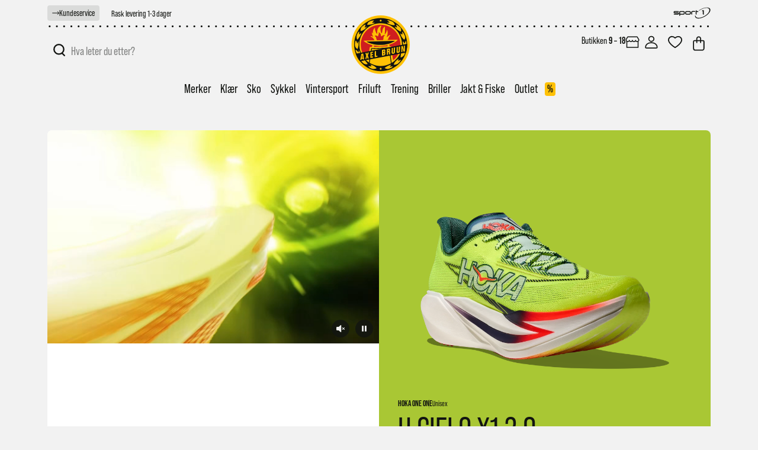

--- FILE ---
content_type: text/html; charset=utf-8
request_url: https://bruun.no/NopAjaxCart/GetAjaxCartButtonsAjax
body_size: -235
content:


        <div class="ajax-cart-button-wrapper" data-productid="54906" data-isproductpage="false">
                <button type="button" class="btn cta product-box-add-to-cart-button nopAjaxCartProductListAddToCartButton" data-productid="54906">
                    Kj&#xF8;p
                </button>


        </div>


--- FILE ---
content_type: text/html; charset=utf-8
request_url: https://bruun.no/RetrieveProductRibbons
body_size: -119
content:

            <a href="/hoka-u-cielo-x1-30-neon-yuzu-thyme" class="ribbon-position top-left" data-productribbonid="5" data-productid="54906">
                <div class="product-ribbon nyhet">


            <label class="ribbon-text">Ny</label>
                </div>
            </a>


--- FILE ---
content_type: text/html; charset=utf-8
request_url: https://bruun.no/NopAjaxCart/GetAjaxCartButtonsAjax
body_size: 9
content:


        <div class="ajax-cart-button-wrapper" data-productid="20776" data-isproductpage="false">
                <button type="button" class="btn cta product-box-add-to-cart-button nopAjaxCartProductListAddToCartButton" data-productid="20776">
                     Kj&#xF8;p 
                </button>


        </div>
        <div class="ajax-cart-button-wrapper" data-productid="28380" data-isproductpage="false">
                <button type="button" class="btn cta product-box-add-to-cart-button nopAjaxCartProductListAddToCartButton" data-productid="28380">
                     Kj&#xF8;p 
                </button>


        </div>
        <div class="ajax-cart-button-wrapper" data-productid="14982" data-isproductpage="false">
                <button type="button" class="btn cta product-box-add-to-cart-button nopAjaxCartProductListAddToCartButton" data-productid="14982">
                     Kj&#xF8;p 
                </button>


        </div>
        <div class="ajax-cart-button-wrapper" data-productid="20535" data-isproductpage="false">
                <button type="button" class="btn cta product-box-add-to-cart-button nopAjaxCartProductListAddToCartButton" data-productid="20535">
                     Kj&#xF8;p 
                </button>


        </div>
        <div class="ajax-cart-button-wrapper" data-productid="54632" data-isproductpage="false">
                <button type="button" class="btn cta product-box-add-to-cart-button nopAjaxCartProductListAddToCartButton" data-productid="54632">
                     Kj&#xF8;p 
                </button>


        </div>
        <div class="ajax-cart-button-wrapper" data-productid="47960" data-isproductpage="false">
                <button type="button" class="btn cta product-box-add-to-cart-button nopAjaxCartProductListAddToCartButton" data-productid="47960">
                     Kj&#xF8;p 
                </button>


        </div>
        <div class="ajax-cart-button-wrapper" data-productid="36178" data-isproductpage="false">
                <button type="button" class="btn cta product-box-add-to-cart-button nopAjaxCartProductListAddToCartButton" data-productid="36178">
                     Kj&#xF8;p 
                </button>


        </div>
        <div class="ajax-cart-button-wrapper" data-productid="14986" data-isproductpage="false">
                <button type="button" class="btn cta product-box-add-to-cart-button nopAjaxCartProductListAddToCartButton" data-productid="14986">
                     Kj&#xF8;p 
                </button>


        </div>
        <div class="ajax-cart-button-wrapper" data-productid="16012" data-isproductpage="false">
                <button type="button" class="btn cta product-box-add-to-cart-button nopAjaxCartProductListAddToCartButton" data-productid="16012">
                     Kj&#xF8;p 
                </button>


        </div>
        <div class="ajax-cart-button-wrapper" data-productid="54941" data-isproductpage="false">
                <button type="button" class="btn cta product-box-add-to-cart-button nopAjaxCartProductListAddToCartButton" data-productid="54941">
                     Kj&#xF8;p 
                </button>


        </div>
        <div class="ajax-cart-button-wrapper" data-productid="42780" data-isproductpage="false">
                <button type="button" class="btn cta product-box-add-to-cart-button nopAjaxCartProductListAddToCartButton" data-productid="42780">
                     Kj&#xF8;p 
                </button>


        </div>
        <div class="ajax-cart-button-wrapper" data-productid="41676" data-isproductpage="false">
                <button type="button" class="btn cta product-box-add-to-cart-button nopAjaxCartProductListAddToCartButton" data-productid="41676">
                     Kj&#xF8;p 
                </button>


        </div>
        <div class="ajax-cart-button-wrapper" data-productid="43534" data-isproductpage="false">
                <button type="button" class="btn cta product-box-add-to-cart-button nopAjaxCartProductListAddToCartButton" data-productid="43534">
                     Kj&#xF8;p 
                </button>


        </div>
        <div class="ajax-cart-button-wrapper" data-productid="43212" data-isproductpage="false">
                <button type="button" class="btn cta product-box-add-to-cart-button nopAjaxCartProductListAddToCartButton" data-productid="43212">
                     Kj&#xF8;p 
                </button>


        </div>


--- FILE ---
content_type: text/javascript; charset=UTF-8
request_url: https://bruun.no/Themes/AxelBruun/Scripts/nopTemplatesEvents.js?v=6jDbfbpz78Y_39Y4Y7r_W-EN0K0
body_size: -156
content:
$(document).on("nopAjaxFiltersFiltrationCompleteEvent",function(){$(".filtersGroupPanel.filtersCheckboxPanel").hide();$(".toggleControl").addClass("closed");$(".nopAjaxFilters7Spikes").removeClass("show");bitsHelpers.setItemBoxClick();window.setSrcOnAsyncImage();bitsHelpers.addDiscountRibbon();bitsHelpers.loadColors()});$(document).on("nopAjaxCartProductAddedToCartEvent",function(){bitsHelpers.animateShippingCost();bitsHelpers.addDiscountRibbon()});$(document).on("nopAjaxCartButtonsAddedEvent",function(){document.querySelector(".product-details-page")!==null&&window.getAttributeStockDetails()});$(document).on("AnywhereSliderLoaded",function(){let n=document.querySelectorAll(".anywhere-sliders-nivo-slider a");n.forEach(function(n){n.addEventListener("click",siteTransition)})});if(document.querySelector(".popular-brands"))$(document).on("AnywhereSliderLoaded",function(){document.querySelector(".popular-brands").classList.add("show")});$(document).on("nopProductRibbonsLoadingCompleteEvent",function(){bitsHelpers.addDiscountRibbon();bitsHelpers.loadColors()})

--- FILE ---
content_type: text/javascript; charset=UTF-8
request_url: https://bruun.no/dist/scripts/umbracoProductsApp.js?v=JW9BwKJ_T7q1qFaCna1bGyyHDR4&v=RMk5pdXh2yMGH546SEKQilRZ92qHX5uc9-11w9LWAGw
body_size: 112459
content:
/* input(1,151727-151733): run-time error JS1010: Expected identifier: delete */
(()=>{"use strict";var e={744:(e,t)=>{t.Z=(e,t)=>{const n=e.__vccOpts||e;for(const[e,r]of t)n[e]=r;return n}}},t={};function n(r){var s=t[r];if(void 0!==s)return s.exports;var o=t[r]={exports:{}};return e[r](o,o.exports,n),o.exports}n.d=(e,t)=>{for(var r in t)n.o(t,r)&&!n.o(e,r)&&Object.defineProperty(e,r,{enumerable:!0,get:t[r]})},n.g=function(){if("object"==typeof globalThis)return globalThis;try{return this||new Function("return this")()}catch(e){if("object"==typeof window)return window}}(),n.o=(e,t)=>Object.prototype.hasOwnProperty.call(e,t),n.r=e=>{"undefined"!=typeof Symbol&&Symbol.toStringTag&&Object.defineProperty(e,Symbol.toStringTag,{value:"Module"}),Object.defineProperty(e,"__esModule",{value:!0})},(()=>{var e={};function t(e,t){const n=Object.create(null),r=e.split(",");for(let e=0;e<r.length;e++)n[r[e]]=!0;return t?e=>!!n[e.toLowerCase()]:e=>!!n[e]}n.r(e),n.d(e,{BaseTransition:()=>hr,BaseTransitionPropsValidators:()=>fr,Comment:()=>_o,EffectScope:()=>de,Fragment:()=>Eo,KeepAlive:()=>kr,ReactiveEffect:()=>_e,Static:()=>Co,Suspense:()=>Kn,Teleport:()=>So,Text:()=>To,Transition:()=>sl,TransitionGroup:()=>xl,VueElement:()=>Ji,assertNumber:()=>on,callWithAsyncErrorHandling:()=>an,callWithErrorHandling:()=>ln,camelize:()=>L,capitalize:()=>R,cloneVNode:()=>Wo,compatUtils:()=>Ni,computed:()=>Ei,createApp:()=>ea,createBlock:()=>Fo,createCommentVNode:()=>Yo,createElementBlock:()=>Ro,createElementVNode:()=>Uo,createHydrationRenderer:()=>fo,createPropsRestProxy:()=>_s,createRenderer:()=>po,createSSRApp:()=>ta,createSlots:()=>ns,createStaticVNode:()=>Ko,createTextVNode:()=>qo,createVNode:()=>Go,customRef:()=>Jt,defineAsyncComponent:()=>Er,defineComponent:()=>Sr,defineCustomElement:()=>Ki,defineEmits:()=>ps,defineExpose:()=>fs,defineModel:()=>gs,defineOptions:()=>hs,defineProps:()=>us,defineSSRCustomElement:()=>Yi,defineSlots:()=>ms,devtools:()=>Pn,effect:()=>ke,effectScope:()=>ue,getCurrentInstance:()=>oi,getCurrentScope:()=>fe,getTransitionRawChildren:()=>wr,guardReactiveProps:()=>Ho,h:()=>Ti,handleError:()=>cn,hasInjectionContext:()=>Gs,hydrate:()=>Ql,initCustomFormatter:()=>ki,initDirectivesForSSR:()=>sa,inject:()=>Us,isMemoSame:()=>Oi,isProxy:()=>Nt,isReactive:()=>Mt,isReadonly:()=>At,isRef:()=>jt,isRuntimeOnly:()=>yi,isShallow:()=>Lt,isVNode:()=>Bo,markRaw:()=>Rt,mergeDefaults:()=>Es,mergeModels:()=>Ts,mergeProps:()=>Qo,nextTick:()=>bn,normalizeClass:()=>Z,normalizeProps:()=>Q,normalizeStyle:()=>q,onActivated:()=>Or,onBeforeMount:()=>Br,onBeforeUnmount:()=>Vr,onBeforeUpdate:()=>Dr,onDeactivated:()=>Mr,onErrorCaptured:()=>Wr,onMounted:()=>$r,onRenderTracked:()=>Hr,onRenderTriggered:()=>Gr,onScopeDispose:()=>he,onServerPrefetch:()=>Ur,onUnmounted:()=>zr,onUpdated:()=>jr,openBlock:()=>Oo,popScopeId:()=>Dn,provide:()=>zs,proxyRefs:()=>Yt,pushScopeId:()=>$n,queuePostFlushCb:()=>xn,reactive:()=>_t,readonly:()=>kt,ref:()=>Vt,registerRuntimeCompiler:()=>vi,render:()=>Zl,renderList:()=>ts,renderSlot:()=>rs,resolveComponent:()=>Yr,resolveDirective:()=>Zr,resolveDynamicComponent:()=>Jr,resolveFilter:()=>Li,resolveTransitionHooks:()=>gr,setBlockTracking:()=>No,setDevtoolsHook:()=>An,setTransitionHooks:()=>br,shallowReactive:()=>Ct,shallowReadonly:()=>Pt,shallowRef:()=>zt,ssrContextKey:()=>_i,ssrUtils:()=>Ai,stop:()=>Pe,toDisplayString:()=>le,toHandlerKey:()=>F,toHandlers:()=>os,toRaw:()=>It,toRef:()=>tn,toRefs:()=>Zt,toValue:()=>qt,transformVNodeArgs:()=>Do,triggerRef:()=>Ht,unref:()=>Wt,useAttrs:()=>bs,useCssModule:()=>Zi,useCssVars:()=>Qi,useModel:()=>ws,useSSRContext:()=>Ci,useSlots:()=>ys,useTransitionState:()=>ur,vModelCheckbox:()=>Ml,vModelDynamic:()=>Bl,vModelRadio:()=>Ll,vModelSelect:()=>Nl,vModelText:()=>Ol,vShow:()=>Hl,version:()=>Mi,warn:()=>sn,watch:()=>sr,watchEffect:()=>er,watchPostEffect:()=>tr,watchSyncEffect:()=>nr,withAsyncContext:()=>Cs,withCtx:()=>Vn,withDefaults:()=>vs,withDirectives:()=>cr,withKeys:()=>Gl,withMemo:()=>Pi,withModifiers:()=>zl,withScopeId:()=>jn});const r={},s=[],o=()=>{},i=()=>!1,l=/^on[^a-z]/,a=e=>l.test(e),c=e=>e.startsWith("onUpdate:"),d=Object.assign,u=(e,t)=>{const n=e.indexOf(t);n>-1&&e.splice(n,1)},p=Object.prototype.hasOwnProperty,f=(e,t)=>p.call(e,t),h=Array.isArray,m=e=>"[object Map]"===T(e),g=e=>"[object Set]"===T(e),v=e=>"[object Date]"===T(e),y=e=>"function"==typeof e,b=e=>"string"==typeof e,w=e=>"symbol"==typeof e,S=e=>null!==e&&"object"==typeof e,x=e=>S(e)&&y(e.then)&&y(e.catch),E=Object.prototype.toString,T=e=>E.call(e),_=e=>T(e).slice(8,-1),C=e=>"[object Object]"===T(e),k=e=>b(e)&&"NaN"!==e&&"-"!==e[0]&&""+parseInt(e,10)===e,P=t(",key,ref,ref_for,ref_key,onVnodeBeforeMount,onVnodeMounted,onVnodeBeforeUpdate,onVnodeUpdated,onVnodeBeforeUnmount,onVnodeUnmounted"),O=t("bind,cloak,else-if,else,for,html,if,model,on,once,pre,show,slot,text,memo"),M=e=>{const t=Object.create(null);return n=>t[n]||(t[n]=e(n))},A=/-(\w)/g,L=M((e=>e.replace(A,((e,t)=>t?t.toUpperCase():"")))),N=/\B([A-Z])/g,I=M((e=>e.replace(N,"-$1").toLowerCase())),R=M((e=>e.charAt(0).toUpperCase()+e.slice(1))),F=M((e=>e?`on${R(e)}`:"")),B=(e,t)=>!Object.is(e,t),D=(e,t)=>{for(let n=0;n<e.length;n++)e[n](t)},j=(e,t,n)=>{Object.defineProperty(e,t,{configurable:!0,enumerable:!1,value:n})},V=e=>{const t=parseFloat(e);return isNaN(t)?e:t},z=e=>{const t=b(e)?Number(e):NaN;return isNaN(t)?e:t};let U;const G=()=>U||(U="undefined"!=typeof globalThis?globalThis:"undefined"!=typeof self?self:"undefined"!=typeof window?window:void 0!==n.g?n.g:{}),H={1:"TEXT",2:"CLASS",4:"STYLE",8:"PROPS",16:"FULL_PROPS",32:"HYDRATE_EVENTS",64:"STABLE_FRAGMENT",128:"KEYED_FRAGMENT",256:"UNKEYED_FRAGMENT",512:"NEED_PATCH",1024:"DYNAMIC_SLOTS",2048:"DEV_ROOT_FRAGMENT",[-1]:"HOISTED",[-2]:"BAIL"},W=t("Infinity,undefined,NaN,isFinite,isNaN,parseFloat,parseInt,decodeURI,decodeURIComponent,encodeURI,encodeURIComponent,Math,Number,Date,Array,Object,Boolean,String,RegExp,Map,Set,JSON,Intl,BigInt,console");function q(e){if(h(e)){const t={};for(let n=0;n<e.length;n++){const r=e[n],s=b(r)?J(r):q(r);if(s)for(const e in s)t[e]=s[e]}return t}return b(e)||S(e)?e:void 0}const K=/;(?![^(]*\))/g,Y=/:([^]+)/,X=/\/\*[^]*?\*\//g;function J(e){const t={};return e.replace(X,"").split(K).forEach((e=>{if(e){const n=e.split(Y);n.length>1&&(t[n[0].trim()]=n[1].trim())}})),t}function Z(e){let t="";if(b(e))t=e;else if(h(e))for(let n=0;n<e.length;n++){const r=Z(e[n]);r&&(t+=r+" ")}else if(S(e))for(const n in e)e[n]&&(t+=n+" ");return t.trim()}function Q(e){if(!e)return null;let{class:t,style:n}=e;return t&&!b(t)&&(e.class=Z(t)),n&&(e.style=q(n)),e}const ee=t("html,body,base,head,link,meta,style,title,address,article,aside,footer,header,hgroup,h1,h2,h3,h4,h5,h6,nav,section,div,dd,dl,dt,figcaption,figure,picture,hr,img,li,main,ol,p,pre,ul,a,b,abbr,bdi,bdo,br,cite,code,data,dfn,em,i,kbd,mark,q,rp,rt,ruby,s,samp,small,span,strong,sub,sup,time,u,var,wbr,area,audio,map,track,video,embed,object,param,source,canvas,script,noscript,del,ins,caption,col,colgroup,table,thead,tbody,td,th,tr,button,datalist,fieldset,form,input,label,legend,meter,optgroup,option,output,progress,select,textarea,details,dialog,menu,summary,template,blockquote,iframe,tfoot"),te=t("svg,animate,animateMotion,animateTransform,circle,clipPath,color-profile,defs,desc,discard,ellipse,feBlend,feColorMatrix,feComponentTransfer,feComposite,feConvolveMatrix,feDiffuseLighting,feDisplacementMap,feDistantLight,feDropShadow,feFlood,feFuncA,feFuncB,feFuncG,feFuncR,feGaussianBlur,feImage,feMerge,feMergeNode,feMorphology,feOffset,fePointLight,feSpecularLighting,feSpotLight,feTile,feTurbulence,filter,foreignObject,g,hatch,hatchpath,image,line,linearGradient,marker,mask,mesh,meshgradient,meshpatch,meshrow,metadata,mpath,path,pattern,polygon,polyline,radialGradient,rect,set,solidcolor,stop,switch,symbol,text,textPath,title,tspan,unknown,use,view"),ne=t("area,base,br,col,embed,hr,img,input,link,meta,param,source,track,wbr"),re=t("itemscope,allowfullscreen,formnovalidate,ismap,nomodule,novalidate,readonly");function se(e){return!!e||""===e}function oe(e,t){if(e===t)return!0;let n=v(e),r=v(t);if(n||r)return!(!n||!r)&&e.getTime()===t.getTime();if(n=w(e),r=w(t),n||r)return e===t;if(n=h(e),r=h(t),n||r)return!(!n||!r)&&function(e,t){if(e.length!==t.length)return!1;let n=!0;for(let r=0;n&&r<e.length;r++)n=oe(e[r],t[r]);return n}(e,t);if(n=S(e),r=S(t),n||r){if(!n||!r)return!1;if(Object.keys(e).length!==Object.keys(t).length)return!1;for(const n in e){const r=e.hasOwnProperty(n),s=t.hasOwnProperty(n);if(r&&!s||!r&&s||!oe(e[n],t[n]))return!1}}return String(e)===String(t)}function ie(e,t){return e.findIndex((e=>oe(e,t)))}const le=e=>b(e)?e:null==e?"":h(e)||S(e)&&(e.toString===E||!y(e.toString))?JSON.stringify(e,ae,2):String(e),ae=(e,t)=>t&&t.__v_isRef?ae(e,t.value):m(t)?{[`Map(${t.size})`]:[...t.entries()].reduce(((e,[t,n])=>(e[`${t} =>`]=n,e)),{})}:g(t)?{[`Set(${t.size})`]:[...t.values()]}:!S(t)||h(t)||C(t)?t:String(t);let ce;class de{constructor(e=!1){this.detached=e,this._active=!0,this.effects=[],this.cleanups=[],this.parent=ce,!e&&ce&&(this.index=(ce.scopes||(ce.scopes=[])).push(this)-1)}get active(){return this._active}run(e){if(this._active){const t=ce;try{return ce=this,e()}finally{ce=t}}}on(){ce=this}off(){ce=this.parent}stop(e){if(this._active){let t,n;for(t=0,n=this.effects.length;t<n;t++)this.effects[t].stop();for(t=0,n=this.cleanups.length;t<n;t++)this.cleanups[t]();if(this.scopes)for(t=0,n=this.scopes.length;t<n;t++)this.scopes[t].stop(!0);if(!this.detached&&this.parent&&!e){const e=this.parent.scopes.pop();e&&e!==this&&(this.parent.scopes[this.index]=e,e.index=this.index)}this.parent=void 0,this._active=!1}}}function ue(e){return new de(e)}function pe(e,t=ce){t&&t.active&&t.effects.push(e)}function fe(){return ce}function he(e){ce&&ce.cleanups.push(e)}const me=e=>{const t=new Set(e);return t.w=0,t.n=0,t},ge=e=>(e.w&we)>0,ve=e=>(e.n&we)>0,ye=new WeakMap;let be=0,we=1;const Se=30;let xe;const Ee=Symbol(""),Te=Symbol("");class _e{constructor(e,t=null,n){this.fn=e,this.scheduler=t,this.active=!0,this.deps=[],this.parent=void 0,pe(this,n)}run(){if(!this.active)return this.fn();let e=xe,t=Oe;for(;e;){if(e===this)return;e=e.parent}try{return this.parent=xe,xe=this,Oe=!0,we=1<<++be,be<=Se?(({deps:e})=>{if(e.length)for(let t=0;t<e.length;t++)e[t].w|=we})(this):Ce(this),this.fn()}finally{be<=Se&&(e=>{const{deps:t}=e;if(t.length){let n=0;for(let r=0;r<t.length;r++){const s=t[r];ge(s)&&!ve(s)?s.delete(e):t[n++]=s,s.w&=~we,s.n&=~we}t.length=n}})(this),we=1<<--be,xe=this.parent,Oe=t,this.parent=void 0,this.deferStop&&this.stop()}}stop(){xe===this?this.deferStop=!0:this.active&&(Ce(this),this.onStop&&this.onStop(),this.active=!1)}}function Ce(e){const{deps:t}=e;if(t.length){for(let n=0;n<t.length;n++)t[n].delete(e);t.length=0}}function ke(e,t){e.effect&&(e=e.effect.fn);const n=new _e(e);t&&(d(n,t),t.scope&&pe(n,t.scope)),t&&t.lazy||n.run();const r=n.run.bind(n);return r.effect=n,r}function Pe(e){e.effect.stop()}let Oe=!0;const Me=[];function Ae(){Me.push(Oe),Oe=!1}function Le(){const e=Me.pop();Oe=void 0===e||e}function Ne(e,t,n){if(Oe&&xe){let t=ye.get(e);t||ye.set(e,t=new Map);let r=t.get(n);r||t.set(n,r=me()),Ie(r)}}function Ie(e,t){let n=!1;be<=Se?ve(e)||(e.n|=we,n=!ge(e)):n=!e.has(xe),n&&(e.add(xe),xe.deps.push(e))}function Re(e,t,n,r,s,o){const i=ye.get(e);if(!i)return;let l=[];if("clear"===t)l=[...i.values()];else if("length"===n&&h(e)){const e=Number(r);i.forEach(((t,n)=>{("length"===n||n>=e)&&l.push(t)}))}else switch(void 0!==n&&l.push(i.get(n)),t){case"add":h(e)?k(n)&&l.push(i.get("length")):(l.push(i.get(Ee)),m(e)&&l.push(i.get(Te)));break;case"delete":h(e)||(l.push(i.get(Ee)),m(e)&&l.push(i.get(Te)));break;case"set":m(e)&&l.push(i.get(Ee))}if(1===l.length)l[0]&&Fe(l[0]);else{const e=[];for(const t of l)t&&e.push(...t);Fe(me(e))}}function Fe(e,t){const n=h(e)?e:[...e];for(const e of n)e.computed&&Be(e);for(const e of n)e.computed||Be(e)}function Be(e,t){(e!==xe||e.allowRecurse)&&(e.scheduler?e.scheduler():e.run())}const $e=t("__proto__,__v_isRef,__isVue"),De=new Set(Object.getOwnPropertyNames(Symbol).filter((e=>"arguments"!==e&&"caller"!==e)).map((e=>Symbol[e])).filter(w)),je=qe(),Ve=qe(!1,!0),ze=qe(!0),Ue=qe(!0,!0),Ge=He();function He(){const e={};return["includes","indexOf","lastIndexOf"].forEach((t=>{e[t]=function(...e){const n=It(this);for(let e=0,t=this.length;e<t;e++)Ne(n,0,e+"");const r=n[t](...e);return-1===r||!1===r?n[t](...e.map(It)):r}})),["push","pop","shift","unshift","splice"].forEach((t=>{e[t]=function(...e){Ae();const n=It(this)[t].apply(this,e);return Le(),n}})),e}function We(e){const t=It(this);return Ne(t,0,e),t.hasOwnProperty(e)}function qe(e=!1,t=!1){return function(n,r,s){if("__v_isReactive"===r)return!e;if("__v_isReadonly"===r)return e;if("__v_isShallow"===r)return t;if("__v_raw"===r&&s===(e?t?Tt:Et:t?xt:St).get(n))return n;const o=h(n);if(!e){if(o&&f(Ge,r))return Reflect.get(Ge,r,s);if("hasOwnProperty"===r)return We}const i=Reflect.get(n,r,s);return(w(r)?De.has(r):$e(r))?i:(e||Ne(n,0,r),t?i:jt(i)?o&&k(r)?i:i.value:S(i)?e?kt(i):_t(i):i)}}function Ke(e=!1){return function(t,n,r,s){let o=t[n];if(At(o)&&jt(o)&&!jt(r))return!1;if(!e&&(Lt(r)||At(r)||(o=It(o),r=It(r)),!h(t)&&jt(o)&&!jt(r)))return o.value=r,!0;const i=h(t)&&k(n)?Number(n)<t.length:f(t,n),l=Reflect.set(t,n,r,s);return t===It(s)&&(i?B(r,o)&&Re(t,"set",n,r):Re(t,"add",n,r)),l}}const Ye={get:je,set:Ke(),deleteProperty:function(e,t){const n=f(e,t),r=(e[t],Reflect.deleteProperty(e,t));return r&&n&&Re(e,"delete",t,void 0),r},has:function(e,t){const n=Reflect.has(e,t);return w(t)&&De.has(t)||Ne(e,0,t),n},ownKeys:function(e){return Ne(e,0,h(e)?"length":Ee),Reflect.ownKeys(e)}},Xe={get:ze,set:(e,t)=>!0,deleteProperty:(e,t)=>!0},Je=d({},Ye,{get:Ve,set:Ke(!0)}),Ze=d({},Xe,{get:Ue}),Qe=e=>e,et=e=>Reflect.getPrototypeOf(e);function tt(e,t,n=!1,r=!1){const s=It(e=e.__v_raw),o=It(t);n||(t!==o&&Ne(s,0,t),Ne(s,0,o));const{has:i}=et(s),l=r?Qe:n?Bt:Ft;return i.call(s,t)?l(e.get(t)):i.call(s,o)?l(e.get(o)):void(e!==s&&e.get(t))}function nt(e,t=!1){const n=this.__v_raw,r=It(n),s=It(e);return t||(e!==s&&Ne(r,0,e),Ne(r,0,s)),e===s?n.has(e):n.has(e)||n.has(s)}function rt(e,t=!1){return e=e.__v_raw,!t&&Ne(It(e),0,Ee),Reflect.get(e,"size",e)}function st(e){e=It(e);const t=It(this);return et(t).has.call(t,e)||(t.add(e),Re(t,"add",e,e)),this}function ot(e,t){t=It(t);const n=It(this),{has:r,get:s}=et(n);let o=r.call(n,e);o||(e=It(e),o=r.call(n,e));const i=s.call(n,e);return n.set(e,t),o?B(t,i)&&Re(n,"set",e,t):Re(n,"add",e,t),this}function it(e){const t=It(this),{has:n,get:r}=et(t);let s=n.call(t,e);s||(e=It(e),s=n.call(t,e)),r&&r.call(t,e);const o=t.delete(e);return s&&Re(t,"delete",e,void 0),o}function lt(){const e=It(this),t=0!==e.size,n=e.clear();return t&&Re(e,"clear",void 0,void 0),n}function at(e,t){return function(n,r){const s=this,o=s.__v_raw,i=It(o),l=t?Qe:e?Bt:Ft;return!e&&Ne(i,0,Ee),o.forEach(((e,t)=>n.call(r,l(e),l(t),s)))}}function ct(e,t,n){return function(...r){const s=this.__v_raw,o=It(s),i=m(o),l="entries"===e||e===Symbol.iterator&&i,a="keys"===e&&i,c=s[e](...r),d=n?Qe:t?Bt:Ft;return!t&&Ne(o,0,a?Te:Ee),{next(){const{value:e,done:t}=c.next();return t?{value:e,done:t}:{value:l?[d(e[0]),d(e[1])]:d(e),done:t}},[Symbol.iterator](){return this}}}}function dt(e){return function(...t){return"delete"!==e&&this}}function ut(){const e={get(e){return tt(this,e)},get size(){return rt(this)},has:nt,add:st,set:ot,delete:it,clear:lt,forEach:at(!1,!1)},t={get(e){return tt(this,e,!1,!0)},get size(){return rt(this)},has:nt,add:st,set:ot,delete:it,clear:lt,forEach:at(!1,!0)},n={get(e){return tt(this,e,!0)},get size(){return rt(this,!0)},has(e){return nt.call(this,e,!0)},add:dt("add"),set:dt("set"),delete:dt("delete"),clear:dt("clear"),forEach:at(!0,!1)},r={get(e){return tt(this,e,!0,!0)},get size(){return rt(this,!0)},has(e){return nt.call(this,e,!0)},add:dt("add"),set:dt("set"),delete:dt("delete"),clear:dt("clear"),forEach:at(!0,!0)};return["keys","values","entries",Symbol.iterator].forEach((s=>{e[s]=ct(s,!1,!1),n[s]=ct(s,!0,!1),t[s]=ct(s,!1,!0),r[s]=ct(s,!0,!0)})),[e,n,t,r]}const[pt,ft,ht,mt]=ut();function gt(e,t){const n=t?e?mt:ht:e?ft:pt;return(t,r,s)=>"__v_isReactive"===r?!e:"__v_isReadonly"===r?e:"__v_raw"===r?t:Reflect.get(f(n,r)&&r in t?n:t,r,s)}const vt={get:gt(!1,!1)},yt={get:gt(!1,!0)},bt={get:gt(!0,!1)},wt={get:gt(!0,!0)},St=new WeakMap,xt=new WeakMap,Et=new WeakMap,Tt=new WeakMap;function _t(e){return At(e)?e:Ot(e,!1,Ye,vt,St)}function Ct(e){return Ot(e,!1,Je,yt,xt)}function kt(e){return Ot(e,!0,Xe,bt,Et)}function Pt(e){return Ot(e,!0,Ze,wt,Tt)}function Ot(e,t,n,r,s){if(!S(e))return e;if(e.__v_raw&&(!t||!e.__v_isReactive))return e;const o=s.get(e);if(o)return o;const i=(l=e).__v_skip||!Object.isExtensible(l)?0:function(e){switch(e){case"Object":case"Array":return 1;case"Map":case"Set":case"WeakMap":case"WeakSet":return 2;default:return 0}}(_(l));var l;if(0===i)return e;const a=new Proxy(e,2===i?r:n);return s.set(e,a),a}function Mt(e){return At(e)?Mt(e.__v_raw):!(!e||!e.__v_isReactive)}function At(e){return!(!e||!e.__v_isReadonly)}function Lt(e){return!(!e||!e.__v_isShallow)}function Nt(e){return Mt(e)||At(e)}function It(e){const t=e&&e.__v_raw;return t?It(t):e}function Rt(e){return j(e,"__v_skip",!0),e}const Ft=e=>S(e)?_t(e):e,Bt=e=>S(e)?kt(e):e;function $t(e){Oe&&xe&&Ie((e=It(e)).dep||(e.dep=me()))}function Dt(e,t){const n=(e=It(e)).dep;n&&Fe(n)}function jt(e){return!(!e||!0!==e.__v_isRef)}function Vt(e){return Ut(e,!1)}function zt(e){return Ut(e,!0)}function Ut(e,t){return jt(e)?e:new Gt(e,t)}class Gt{constructor(e,t){this.__v_isShallow=t,this.dep=void 0,this.__v_isRef=!0,this._rawValue=t?e:It(e),this._value=t?e:Ft(e)}get value(){return $t(this),this._value}set value(e){const t=this.__v_isShallow||Lt(e)||At(e);e=t?e:It(e),B(e,this._rawValue)&&(this._rawValue=e,this._value=t?e:Ft(e),Dt(this))}}function Ht(e){Dt(e)}function Wt(e){return jt(e)?e.value:e}function qt(e){return y(e)?e():Wt(e)}const Kt={get:(e,t,n)=>Wt(Reflect.get(e,t,n)),set:(e,t,n,r)=>{const s=e[t];return jt(s)&&!jt(n)?(s.value=n,!0):Reflect.set(e,t,n,r)}};function Yt(e){return Mt(e)?e:new Proxy(e,Kt)}class Xt{constructor(e){this.dep=void 0,this.__v_isRef=!0;const{get:t,set:n}=e((()=>$t(this)),(()=>Dt(this)));this._get=t,this._set=n}get value(){return this._get()}set value(e){this._set(e)}}function Jt(e){return new Xt(e)}function Zt(e){const t=h(e)?new Array(e.length):{};for(const n in e)t[n]=nn(e,n);return t}class Qt{constructor(e,t,n){this._object=e,this._key=t,this._defaultValue=n,this.__v_isRef=!0}get value(){const e=this._object[this._key];return void 0===e?this._defaultValue:e}set value(e){this._object[this._key]=e}get dep(){return e=It(this._object),t=this._key,null==(n=ye.get(e))?void 0:n.get(t);var e,t,n}}class en{constructor(e){this._getter=e,this.__v_isRef=!0,this.__v_isReadonly=!0}get value(){return this._getter()}}function tn(e,t,n){return jt(e)?e:y(e)?new en(e):S(e)&&arguments.length>1?nn(e,t,n):Vt(e)}function nn(e,t,n){const r=e[t];return jt(r)?r:new Qt(e,t,n)}class rn{constructor(e,t,n,r){this._setter=t,this.dep=void 0,this.__v_isRef=!0,this.__v_isReadonly=!1,this._dirty=!0,this.effect=new _e(e,(()=>{this._dirty||(this._dirty=!0,Dt(this))})),this.effect.computed=this,this.effect.active=this._cacheable=!r,this.__v_isReadonly=n}get value(){const e=It(this);return $t(e),!e._dirty&&e._cacheable||(e._dirty=!1,e._value=e.effect.run()),e._value}set value(e){this._setter(e)}}function sn(e,...t){}function on(e,t){}function ln(e,t,n,r){let s;try{s=r?e(...r):e()}catch(e){cn(e,t,n)}return s}function an(e,t,n,r){if(y(e)){const s=ln(e,t,n,r);return s&&x(s)&&s.catch((e=>{cn(e,t,n)})),s}const s=[];for(let o=0;o<e.length;o++)s.push(an(e[o],t,n,r));return s}function cn(e,t,n,r=!0){if(t&&t.vnode,t){let r=t.parent;const s=t.proxy,o=n;for(;r;){const t=r.ec;if(t)for(let n=0;n<t.length;n++)if(!1===t[n](e,s,o))return;r=r.parent}const i=t.appContext.config.errorHandler;if(i)return void ln(i,null,10,[e,s,o])}!function(e,t,n,r=!0){console.error(e)}(e,0,0,r)}let dn=!1,un=!1;const pn=[];let fn=0;const hn=[];let mn=null,gn=0;const vn=Promise.resolve();let yn=null;function bn(e){const t=yn||vn;return e?t.then(this?e.bind(this):e):t}function wn(e){pn.length&&pn.includes(e,dn&&e.allowRecurse?fn+1:fn)||(null==e.id?pn.push(e):pn.splice(function(e){let t=fn+1,n=pn.length;for(;t<n;){const r=t+n>>>1;_n(pn[r])<e?t=r+1:n=r}return t}(e.id),0,e),Sn())}function Sn(){dn||un||(un=!0,yn=vn.then(kn))}function xn(e){h(e)?hn.push(...e):mn&&mn.includes(e,e.allowRecurse?gn+1:gn)||hn.push(e),Sn()}function En(e,t=(dn?fn+1:0)){for(;t<pn.length;t++){const e=pn[t];e&&e.pre&&(pn.splice(t,1),t--,e())}}function Tn(e){if(hn.length){const e=[...new Set(hn)];if(hn.length=0,mn)return void mn.push(...e);for(mn=e,mn.sort(((e,t)=>_n(e)-_n(t))),gn=0;gn<mn.length;gn++)mn[gn]();mn=null,gn=0}}const _n=e=>null==e.id?1/0:e.id,Cn=(e,t)=>{const n=_n(e)-_n(t);if(0===n){if(e.pre&&!t.pre)return-1;if(t.pre&&!e.pre)return 1}return n};function kn(e){un=!1,dn=!0,pn.sort(Cn);try{for(fn=0;fn<pn.length;fn++){const e=pn[fn];e&&!1!==e.active&&ln(e,null,14)}}finally{fn=0,pn.length=0,Tn(),dn=!1,yn=null,(pn.length||hn.length)&&kn(e)}}let Pn,On=[],Mn=!1;function An(e,t){var n,r;Pn=e,Pn?(Pn.enabled=!0,On.forEach((({event:e,args:t})=>Pn.emit(e,...t))),On=[]):"undefined"!=typeof window&&window.HTMLElement&&!(null==(r=null==(n=window.navigator)?void 0:n.userAgent)?void 0:r.includes("jsdom"))?((t.__VUE_DEVTOOLS_HOOK_REPLAY__=t.__VUE_DEVTOOLS_HOOK_REPLAY__||[]).push((e=>{An(e,t)})),setTimeout((()=>{Pn||(t.__VUE_DEVTOOLS_HOOK_REPLAY__=null,Mn=!0,On=[])}),3e3)):(Mn=!0,On=[])}function Ln(e,t,...n){if(e.isUnmounted)return;const s=e.vnode.props||r;let o=n;const i=t.startsWith("update:"),l=i&&t.slice(7);if(l&&l in s){const e=`${"modelValue"===l?"model":l}Modifiers`,{number:t,trim:i}=s[e]||r;i&&(o=n.map((e=>b(e)?e.trim():e))),t&&(o=n.map(V))}let a,c=s[a=F(t)]||s[a=F(L(t))];!c&&i&&(c=s[a=F(I(t))]),c&&an(c,e,6,o);const d=s[a+"Once"];if(d){if(e.emitted){if(e.emitted[a])return}else e.emitted={};e.emitted[a]=!0,an(d,e,6,o)}}function Nn(e,t,n=!1){const r=t.emitsCache,s=r.get(e);if(void 0!==s)return s;const o=e.emits;let i={},l=!1;if(!y(e)){const r=e=>{const n=Nn(e,t,!0);n&&(l=!0,d(i,n))};!n&&t.mixins.length&&t.mixins.forEach(r),e.extends&&r(e.extends),e.mixins&&e.mixins.forEach(r)}return o||l?(h(o)?o.forEach((e=>i[e]=null)):d(i,o),S(e)&&r.set(e,i),i):(S(e)&&r.set(e,null),null)}function In(e,t){return!(!e||!a(t))&&(t=t.slice(2).replace(/Once$/,""),f(e,t[0].toLowerCase()+t.slice(1))||f(e,I(t))||f(e,t))}let Rn=null,Fn=null;function Bn(e){const t=Rn;return Rn=e,Fn=e&&e.type.__scopeId||null,t}function $n(e){Fn=e}function Dn(){Fn=null}const jn=e=>Vn;function Vn(e,t=Rn,n){if(!t)return e;if(e._n)return e;const r=(...n)=>{r._d&&No(-1);const s=Bn(t);let o;try{o=e(...n)}finally{Bn(s),r._d&&No(1)}return o};return r._n=!0,r._c=!0,r._d=!0,r}function zn(e){const{type:t,vnode:n,proxy:r,withProxy:s,props:o,propsOptions:[i],slots:l,attrs:a,emit:d,render:u,renderCache:p,data:f,setupState:h,ctx:m,inheritAttrs:g}=e;let v,y;const b=Bn(e);try{if(4&n.shapeFlag){const e=s||r;v=Xo(u.call(e,e,p,o,h,f,m)),y=a}else{const e=t;v=Xo(e.length>1?e(o,{attrs:a,slots:l,emit:d}):e(o,null)),y=t.props?a:Un(a)}}catch(t){ko.length=0,cn(t,e,1),v=Go(_o)}let w=v;if(y&&!1!==g){const e=Object.keys(y),{shapeFlag:t}=w;e.length&&7&t&&(i&&e.some(c)&&(y=Gn(y,i)),w=Wo(w,y))}return n.dirs&&(w=Wo(w),w.dirs=w.dirs?w.dirs.concat(n.dirs):n.dirs),n.transition&&(w.transition=n.transition),v=w,Bn(b),v}const Un=e=>{let t;for(const n in e)("class"===n||"style"===n||a(n))&&((t||(t={}))[n]=e[n]);return t},Gn=(e,t)=>{const n={};for(const r in e)c(r)&&r.slice(9)in t||(n[r]=e[r]);return n};function Hn(e,t,n){const r=Object.keys(t);if(r.length!==Object.keys(e).length)return!0;for(let s=0;s<r.length;s++){const o=r[s];if(t[o]!==e[o]&&!In(n,o))return!0}return!1}function Wn({vnode:e,parent:t},n){for(;t&&t.subTree===e;)(e=t.vnode).el=n,t=t.parent}const qn=e=>e.__isSuspense,Kn={name:"Suspense",__isSuspense:!0,process(e,t,n,r,s,o,i,l,a,c){null==e?function(e,t,n,r,s,o,i,l,a){const{p:c,o:{createElement:d}}=a,u=d("div"),p=e.suspense=Xn(e,s,r,t,u,n,o,i,l,a);c(null,p.pendingBranch=e.ssContent,u,null,r,p,o,i),p.deps>0?(Yn(e,"onPending"),Yn(e,"onFallback"),c(null,e.ssFallback,t,n,r,null,o,i),Qn(p,e.ssFallback)):p.resolve(!1,!0)}(t,n,r,s,o,i,l,a,c):function(e,t,n,r,s,o,i,l,{p:a,um:c,o:{createElement:d}}){const u=t.suspense=e.suspense;u.vnode=t,t.el=e.el;const p=t.ssContent,f=t.ssFallback,{activeBranch:h,pendingBranch:m,isInFallback:g,isHydrating:v}=u;if(m)u.pendingBranch=p,$o(p,m)?(a(m,p,u.hiddenContainer,null,s,u,o,i,l),u.deps<=0?u.resolve():g&&(a(h,f,n,r,s,null,o,i,l),Qn(u,f))):(u.pendingId++,v?(u.isHydrating=!1,u.activeBranch=m):c(m,s,u),u.deps=0,u.effects.length=0,u.hiddenContainer=d("div"),g?(a(null,p,u.hiddenContainer,null,s,u,o,i,l),u.deps<=0?u.resolve():(a(h,f,n,r,s,null,o,i,l),Qn(u,f))):h&&$o(p,h)?(a(h,p,n,r,s,u,o,i,l),u.resolve(!0)):(a(null,p,u.hiddenContainer,null,s,u,o,i,l),u.deps<=0&&u.resolve()));else if(h&&$o(p,h))a(h,p,n,r,s,u,o,i,l),Qn(u,p);else if(Yn(t,"onPending"),u.pendingBranch=p,u.pendingId++,a(null,p,u.hiddenContainer,null,s,u,o,i,l),u.deps<=0)u.resolve();else{const{timeout:e,pendingId:t}=u;e>0?setTimeout((()=>{u.pendingId===t&&u.fallback(f)}),e):0===e&&u.fallback(f)}}(e,t,n,r,s,i,l,a,c)},hydrate:function(e,t,n,r,s,o,i,l,a){const c=t.suspense=Xn(t,r,n,e.parentNode,document.createElement("div"),null,s,o,i,l,!0),d=a(e,c.pendingBranch=t.ssContent,n,c,o,i);return 0===c.deps&&c.resolve(!1,!0),d},create:Xn,normalize:function(e){const{shapeFlag:t,children:n}=e,r=32&t;e.ssContent=Jn(r?n.default:n),e.ssFallback=r?Jn(n.fallback):Go(_o)}};function Yn(e,t){const n=e.props&&e.props[t];y(n)&&n()}function Xn(e,t,n,r,s,o,i,l,a,c,d=!1){const{p:u,m:p,um:f,n:h,o:{parentNode:m,remove:g}}=c;let v;const y=function(e){var t;return null!=(null==(t=e.props)?void 0:t.suspensible)&&!1!==e.props.suspensible}(e);y&&(null==t?void 0:t.pendingBranch)&&(v=t.pendingId,t.deps++);const b=e.props?z(e.props.timeout):void 0,w={vnode:e,parent:t,parentComponent:n,isSVG:i,container:r,hiddenContainer:s,anchor:o,deps:0,pendingId:0,timeout:"number"==typeof b?b:-1,activeBranch:null,pendingBranch:null,isInFallback:!0,isHydrating:d,isUnmounted:!1,effects:[],resolve(e=!1,n=!1){const{vnode:r,activeBranch:s,pendingBranch:o,pendingId:i,effects:l,parentComponent:a,container:c}=w;if(w.isHydrating)w.isHydrating=!1;else if(!e){const e=s&&o.transition&&"out-in"===o.transition.mode;e&&(s.transition.afterLeave=()=>{i===w.pendingId&&p(o,c,t,0)});let{anchor:t}=w;s&&(t=h(s),f(s,a,w,!0)),e||p(o,c,t,0)}Qn(w,o),w.pendingBranch=null,w.isInFallback=!1;let d=w.parent,u=!1;for(;d;){if(d.pendingBranch){d.effects.push(...l),u=!0;break}d=d.parent}u||xn(l),w.effects=[],y&&t&&t.pendingBranch&&v===t.pendingId&&(t.deps--,0!==t.deps||n||t.resolve()),Yn(r,"onResolve")},fallback(e){if(!w.pendingBranch)return;const{vnode:t,activeBranch:n,parentComponent:r,container:s,isSVG:o}=w;Yn(t,"onFallback");const i=h(n),c=()=>{w.isInFallback&&(u(null,e,s,i,r,null,o,l,a),Qn(w,e))},d=e.transition&&"out-in"===e.transition.mode;d&&(n.transition.afterLeave=c),w.isInFallback=!0,f(n,r,null,!0),d||c()},move(e,t,n){w.activeBranch&&p(w.activeBranch,e,t,n),w.container=e},next:()=>w.activeBranch&&h(w.activeBranch),registerDep(e,t){const n=!!w.pendingBranch;n&&w.deps++;const r=e.vnode.el;e.asyncDep.catch((t=>{cn(t,e,0)})).then((s=>{if(e.isUnmounted||w.isUnmounted||w.pendingId!==e.suspenseId)return;e.asyncResolved=!0;const{vnode:o}=e;gi(e,s,!1),r&&(o.el=r);const l=!r&&e.subTree.el;t(e,o,m(r||e.subTree.el),r?null:h(e.subTree),w,i,a),l&&g(l),Wn(e,o.el),n&&0==--w.deps&&w.resolve()}))},unmount(e,t){w.isUnmounted=!0,w.activeBranch&&f(w.activeBranch,n,e,t),w.pendingBranch&&f(w.pendingBranch,n,e,t)}};return w}function Jn(e){let t;if(y(e)){const n=Lo&&e._c;n&&(e._d=!1,Oo()),e=e(),n&&(e._d=!0,t=Po,Mo())}if(h(e)){const t=function(e){let t;for(let n=0;n<e.length;n++){const r=e[n];if(!Bo(r))return;if(r.type!==_o||"v-if"===r.children){if(t)return;t=r}}return t}(e);e=t}return e=Xo(e),t&&!e.dynamicChildren&&(e.dynamicChildren=t.filter((t=>t!==e))),e}function Zn(e,t){t&&t.pendingBranch?h(e)?t.effects.push(...e):t.effects.push(e):xn(e)}function Qn(e,t){e.activeBranch=t;const{vnode:n,parentComponent:r}=e,s=n.el=t.el;r&&r.subTree===n&&(r.vnode.el=s,Wn(r,s))}function er(e,t){return or(e,null,t)}function tr(e,t){return or(e,null,{flush:"post"})}function nr(e,t){return or(e,null,{flush:"sync"})}const rr={};function sr(e,t,n){return or(e,t,n)}function or(e,t,{immediate:n,deep:s,flush:i,onTrack:l,onTrigger:a}=r){var c;const d=fe()===(null==(c=si)?void 0:c.scope)?si:null;let p,f,m=!1,g=!1;if(jt(e)?(p=()=>e.value,m=Lt(e)):Mt(e)?(p=()=>e,s=!0):h(e)?(g=!0,m=e.some((e=>Mt(e)||Lt(e))),p=()=>e.map((e=>jt(e)?e.value:Mt(e)?ar(e):y(e)?ln(e,d,2):void 0))):p=y(e)?t?()=>ln(e,d,2):()=>{if(!d||!d.isUnmounted)return f&&f(),an(e,d,3,[b])}:o,t&&s){const e=p;p=()=>ar(e())}let v,b=e=>{f=E.onStop=()=>{ln(e,d,4)}};if(hi){if(b=o,t?n&&an(t,d,3,[p(),g?[]:void 0,b]):p(),"sync"!==i)return o;{const e=Ci();v=e.__watcherHandles||(e.__watcherHandles=[])}}let w=g?new Array(e.length).fill(rr):rr;const S=()=>{if(E.active)if(t){const e=E.run();(s||m||(g?e.some(((e,t)=>B(e,w[t]))):B(e,w)))&&(f&&f(),an(t,d,3,[e,w===rr?void 0:g&&w[0]===rr?[]:w,b]),w=e)}else E.run()};let x;S.allowRecurse=!!t,"sync"===i?x=S:"post"===i?x=()=>uo(S,d&&d.suspense):(S.pre=!0,d&&(S.id=d.uid),x=()=>wn(S));const E=new _e(p,x);t?n?S():w=E.run():"post"===i?uo(E.run.bind(E),d&&d.suspense):E.run();const T=()=>{E.stop(),d&&d.scope&&u(d.scope.effects,E)};return v&&v.push(T),T}function ir(e,t,n){const r=this.proxy,s=b(e)?e.includes(".")?lr(r,e):()=>r[e]:e.bind(r,r);let o;y(t)?o=t:(o=t.handler,n=t);const i=si;ci(this);const l=or(s,o.bind(r),n);return i?ci(i):di(),l}function lr(e,t){const n=t.split(".");return()=>{let t=e;for(let e=0;e<n.length&&t;e++)t=t[n[e]];return t}}function ar(e,t){if(!S(e)||e.__v_skip)return e;if((t=t||new Set).has(e))return e;if(t.add(e),jt(e))ar(e.value,t);else if(h(e))for(let n=0;n<e.length;n++)ar(e[n],t);else if(g(e)||m(e))e.forEach((e=>{ar(e,t)}));else if(C(e))for(const n in e)ar(e[n],t);return e}function cr(e,t){const n=Rn;if(null===n)return e;const s=Si(n)||n.proxy,o=e.dirs||(e.dirs=[]);for(let e=0;e<t.length;e++){let[n,i,l,a=r]=t[e];n&&(y(n)&&(n={mounted:n,updated:n}),n.deep&&ar(i),o.push({dir:n,instance:s,value:i,oldValue:void 0,arg:l,modifiers:a}))}return e}function dr(e,t,n,r){const s=e.dirs,o=t&&t.dirs;for(let i=0;i<s.length;i++){const l=s[i];o&&(l.oldValue=o[i].value);let a=l.dir[r];a&&(Ae(),an(a,n,8,[e.el,l,e,t]),Le())}}function ur(){const e={isMounted:!1,isLeaving:!1,isUnmounting:!1,leavingVNodes:new Map};return $r((()=>{e.isMounted=!0})),Vr((()=>{e.isUnmounting=!0})),e}const pr=[Function,Array],fr={mode:String,appear:Boolean,persisted:Boolean,onBeforeEnter:pr,onEnter:pr,onAfterEnter:pr,onEnterCancelled:pr,onBeforeLeave:pr,onLeave:pr,onAfterLeave:pr,onLeaveCancelled:pr,onBeforeAppear:pr,onAppear:pr,onAfterAppear:pr,onAppearCancelled:pr},hr={name:"BaseTransition",props:fr,setup(e,{slots:t}){const n=oi(),r=ur();let s;return()=>{const o=t.default&&wr(t.default(),!0);if(!o||!o.length)return;let i=o[0];if(o.length>1){let e=!1;for(const t of o)if(t.type!==_o){i=t,e=!0;break}}const l=It(e),{mode:a}=l;if(r.isLeaving)return vr(i);const c=yr(i);if(!c)return vr(i);const d=gr(c,l,r,n);br(c,d);const u=n.subTree,p=u&&yr(u);let f=!1;const{getTransitionKey:h}=c.type;if(h){const e=h();void 0===s?s=e:e!==s&&(s=e,f=!0)}if(p&&p.type!==_o&&(!$o(c,p)||f)){const e=gr(p,l,r,n);if(br(p,e),"out-in"===a)return r.isLeaving=!0,e.afterLeave=()=>{r.isLeaving=!1,!1!==n.update.active&&n.update()},vr(i);"in-out"===a&&c.type!==_o&&(e.delayLeave=(e,t,n)=>{mr(r,p)[String(p.key)]=p,e._leaveCb=()=>{t(),e._leaveCb=void 0,delete d.delayedLeave},d.delayedLeave=n})}return i}}};function mr(e,t){const{leavingVNodes:n}=e;let r=n.get(t.type);return r||(r=Object.create(null),n.set(t.type,r)),r}function gr(e,t,n,r){const{appear:s,mode:o,persisted:i=!1,onBeforeEnter:l,onEnter:a,onAfterEnter:c,onEnterCancelled:d,onBeforeLeave:u,onLeave:p,onAfterLeave:f,onLeaveCancelled:m,onBeforeAppear:g,onAppear:v,onAfterAppear:y,onAppearCancelled:b}=t,w=String(e.key),S=mr(n,e),x=(e,t)=>{e&&an(e,r,9,t)},E=(e,t)=>{const n=t[1];x(e,t),h(e)?e.every((e=>e.length<=1))&&n():e.length<=1&&n()},T={mode:o,persisted:i,beforeEnter(t){let r=l;if(!n.isMounted){if(!s)return;r=g||l}t._leaveCb&&t._leaveCb(!0);const o=S[w];o&&$o(e,o)&&o.el._leaveCb&&o.el._leaveCb(),x(r,[t])},enter(e){let t=a,r=c,o=d;if(!n.isMounted){if(!s)return;t=v||a,r=y||c,o=b||d}let i=!1;const l=e._enterCb=t=>{i||(i=!0,x(t?o:r,[e]),T.delayedLeave&&T.delayedLeave(),e._enterCb=void 0)};t?E(t,[e,l]):l()},leave(t,r){const s=String(e.key);if(t._enterCb&&t._enterCb(!0),n.isUnmounting)return r();x(u,[t]);let o=!1;const i=t._leaveCb=n=>{o||(o=!0,r(),x(n?m:f,[t]),t._leaveCb=void 0,S[s]===e&&delete S[s])};S[s]=e,p?E(p,[t,i]):i()},clone:e=>gr(e,t,n,r)};return T}function vr(e){if(_r(e))return(e=Wo(e)).children=null,e}function yr(e){return _r(e)?e.children?e.children[0]:void 0:e}function br(e,t){6&e.shapeFlag&&e.component?br(e.component.subTree,t):128&e.shapeFlag?(e.ssContent.transition=t.clone(e.ssContent),e.ssFallback.transition=t.clone(e.ssFallback)):e.transition=t}function wr(e,t=!1,n){let r=[],s=0;for(let o=0;o<e.length;o++){let i=e[o];const l=null==n?i.key:String(n)+String(null!=i.key?i.key:o);i.type===Eo?(128&i.patchFlag&&s++,r=r.concat(wr(i.children,t,l))):(t||i.type!==_o)&&r.push(null!=l?Wo(i,{key:l}):i)}if(s>1)for(let e=0;e<r.length;e++)r[e].patchFlag=-2;return r}function Sr(e,t){return y(e)?(()=>d({name:e.name},t,{setup:e}))():e}const xr=e=>!!e.type.__asyncLoader;function Er(e){y(e)&&(e={loader:e});const{loader:t,loadingComponent:n,errorComponent:r,delay:s=200,timeout:o,suspensible:i=!0,onError:l}=e;let a,c=null,d=0;const u=()=>{let e;return c||(e=c=t().catch((e=>{if(e=e instanceof Error?e:new Error(String(e)),l)return new Promise(((t,n)=>{l(e,(()=>t((d++,c=null,u()))),(()=>n(e)),d+1)}));throw e})).then((t=>e!==c&&c?c:(t&&(t.__esModule||"Module"===t[Symbol.toStringTag])&&(t=t.default),a=t,t))))};return Sr({name:"AsyncComponentWrapper",__asyncLoader:u,get __asyncResolved(){return a},setup(){const e=si;if(a)return()=>Tr(a,e);const t=t=>{c=null,cn(t,e,13,!r)};if(i&&e.suspense||hi)return u().then((t=>()=>Tr(t,e))).catch((e=>(t(e),()=>r?Go(r,{error:e}):null)));const l=Vt(!1),d=Vt(),p=Vt(!!s);return s&&setTimeout((()=>{p.value=!1}),s),null!=o&&setTimeout((()=>{if(!l.value&&!d.value){const e=new Error(`Async component timed out after ${o}ms.`);t(e),d.value=e}}),o),u().then((()=>{l.value=!0,e.parent&&_r(e.parent.vnode)&&wn(e.parent.update)})).catch((e=>{t(e),d.value=e})),()=>l.value&&a?Tr(a,e):d.value&&r?Go(r,{error:d.value}):n&&!p.value?Go(n):void 0}})}function Tr(e,t){const{ref:n,props:r,children:s,ce:o}=t.vnode,i=Go(e,r,s);return i.ref=n,i.ce=o,delete t.vnode.ce,i}const _r=e=>e.type.__isKeepAlive,Cr={name:"KeepAlive",__isKeepAlive:!0,props:{include:[String,RegExp,Array],exclude:[String,RegExp,Array],max:[String,Number]},setup(e,{slots:t}){const n=oi(),r=n.ctx;if(!r.renderer)return()=>{const e=t.default&&t.default();return e&&1===e.length?e[0]:e};const s=new Map,o=new Set;let i=null;const l=n.suspense,{renderer:{p:a,m:c,um:d,o:{createElement:u}}}=r,p=u("div");function f(e){Nr(e),d(e,n,l,!0)}function h(e){s.forEach(((t,n)=>{const r=xi(t.type);!r||e&&e(r)||m(n)}))}function m(e){const t=s.get(e);i&&$o(t,i)?i&&Nr(i):f(t),s.delete(e),o.delete(e)}r.activate=(e,t,n,r,s)=>{const o=e.component;c(e,t,n,0,l),a(o.vnode,e,t,n,o,l,r,e.slotScopeIds,s),uo((()=>{o.isDeactivated=!1,o.a&&D(o.a);const t=e.props&&e.props.onVnodeMounted;t&&ei(t,o.parent,e)}),l)},r.deactivate=e=>{const t=e.component;c(e,p,null,1,l),uo((()=>{t.da&&D(t.da);const n=e.props&&e.props.onVnodeUnmounted;n&&ei(n,t.parent,e),t.isDeactivated=!0}),l)},sr((()=>[e.include,e.exclude]),(([e,t])=>{e&&h((t=>Pr(e,t))),t&&h((e=>!Pr(t,e)))}),{flush:"post",deep:!0});let g=null;const v=()=>{null!=g&&s.set(g,Ir(n.subTree))};return $r(v),jr(v),Vr((()=>{s.forEach((e=>{const{subTree:t,suspense:r}=n,s=Ir(t);if(e.type!==s.type||e.key!==s.key)f(e);else{Nr(s);const e=s.component.da;e&&uo(e,r)}}))})),()=>{if(g=null,!t.default)return null;const n=t.default(),r=n[0];if(n.length>1)return i=null,n;if(!Bo(r)||!(4&r.shapeFlag||128&r.shapeFlag))return i=null,r;let l=Ir(r);const a=l.type,c=xi(xr(l)?l.type.__asyncResolved||{}:a),{include:d,exclude:u,max:p}=e;if(d&&(!c||!Pr(d,c))||u&&c&&Pr(u,c))return i=l,r;const f=null==l.key?a:l.key,h=s.get(f);return l.el&&(l=Wo(l),128&r.shapeFlag&&(r.ssContent=l)),g=f,h?(l.el=h.el,l.component=h.component,l.transition&&br(l,l.transition),l.shapeFlag|=512,o.delete(f),o.add(f)):(o.add(f),p&&o.size>parseInt(p,10)&&m(o.values().next().value)),l.shapeFlag|=256,i=l,qn(r.type)?r:l}}},kr=Cr;function Pr(e,t){return h(e)?e.some((e=>Pr(e,t))):b(e)?e.split(",").includes(t):"[object RegExp]"===T(e)&&e.test(t)}function Or(e,t){Ar(e,"a",t)}function Mr(e,t){Ar(e,"da",t)}function Ar(e,t,n=si){const r=e.__wdc||(e.__wdc=()=>{let t=n;for(;t;){if(t.isDeactivated)return;t=t.parent}return e()});if(Rr(t,r,n),n){let e=n.parent;for(;e&&e.parent;)_r(e.parent.vnode)&&Lr(r,t,n,e),e=e.parent}}function Lr(e,t,n,r){const s=Rr(t,e,r,!0);zr((()=>{u(r[t],s)}),n)}function Nr(e){e.shapeFlag&=-257,e.shapeFlag&=-513}function Ir(e){return 128&e.shapeFlag?e.ssContent:e}function Rr(e,t,n=si,r=!1){if(n){const s=n[e]||(n[e]=[]),o=t.__weh||(t.__weh=(...r)=>{if(n.isUnmounted)return;Ae(),ci(n);const s=an(t,n,e,r);return di(),Le(),s});return r?s.unshift(o):s.push(o),o}}const Fr=e=>(t,n=si)=>(!hi||"sp"===e)&&Rr(e,((...e)=>t(...e)),n),Br=Fr("bm"),$r=Fr("m"),Dr=Fr("bu"),jr=Fr("u"),Vr=Fr("bum"),zr=Fr("um"),Ur=Fr("sp"),Gr=Fr("rtg"),Hr=Fr("rtc");function Wr(e,t=si){Rr("ec",e,t)}const qr="components",Kr="directives";function Yr(e,t){return Qr(qr,e,!0,t)||e}const Xr=Symbol.for("v-ndc");function Jr(e){return b(e)?Qr(qr,e,!1)||e:e||Xr}function Zr(e){return Qr(Kr,e)}function Qr(e,t,n=!0,r=!1){const s=Rn||si;if(s){const n=s.type;if(e===qr){const e=xi(n,!1);if(e&&(e===t||e===L(t)||e===R(L(t))))return n}const o=es(s[e]||n[e],t)||es(s.appContext[e],t);return!o&&r?n:o}}function es(e,t){return e&&(e[t]||e[L(t)]||e[R(L(t))])}function ts(e,t,n,r){let s;const o=n&&n[r];if(h(e)||b(e)){s=new Array(e.length);for(let n=0,r=e.length;n<r;n++)s[n]=t(e[n],n,void 0,o&&o[n])}else if("number"==typeof e){s=new Array(e);for(let n=0;n<e;n++)s[n]=t(n+1,n,void 0,o&&o[n])}else if(S(e))if(e[Symbol.iterator])s=Array.from(e,((e,n)=>t(e,n,void 0,o&&o[n])));else{const n=Object.keys(e);s=new Array(n.length);for(let r=0,i=n.length;r<i;r++){const i=n[r];s[r]=t(e[i],i,r,o&&o[r])}}else s=[];return n&&(n[r]=s),s}function ns(e,t){for(let n=0;n<t.length;n++){const r=t[n];if(h(r))for(let t=0;t<r.length;t++)e[r[t].name]=r[t].fn;else r&&(e[r.name]=r.key?(...e)=>{const t=r.fn(...e);return t&&(t.key=r.key),t}:r.fn)}return e}function rs(e,t,n={},r,s){if(Rn.isCE||Rn.parent&&xr(Rn.parent)&&Rn.parent.isCE)return"default"!==t&&(n.name=t),Go("slot",n,r&&r());let o=e[t];o&&o._c&&(o._d=!1),Oo();const i=o&&ss(o(n)),l=Fo(Eo,{key:n.key||i&&i.key||`_${t}`},i||(r?r():[]),i&&1===e._?64:-2);return!s&&l.scopeId&&(l.slotScopeIds=[l.scopeId+"-s"]),o&&o._c&&(o._d=!0),l}function ss(e){return e.some((e=>!Bo(e)||e.type!==_o&&!(e.type===Eo&&!ss(e.children))))?e:null}function os(e,t){const n={};for(const r in e)n[t&&/[A-Z]/.test(r)?`on:${r}`:F(r)]=e[r];return n}const is=e=>e?ui(e)?Si(e)||e.proxy:is(e.parent):null,ls=d(Object.create(null),{$:e=>e,$el:e=>e.vnode.el,$data:e=>e.data,$props:e=>e.props,$attrs:e=>e.attrs,$slots:e=>e.slots,$refs:e=>e.refs,$parent:e=>is(e.parent),$root:e=>is(e.root),$emit:e=>e.emit,$options:e=>Ms(e),$forceUpdate:e=>e.f||(e.f=()=>wn(e.update)),$nextTick:e=>e.n||(e.n=bn.bind(e.proxy)),$watch:e=>ir.bind(e)}),as=(e,t)=>e!==r&&!e.__isScriptSetup&&f(e,t),cs={get({_:e},t){const{ctx:n,setupState:s,data:o,props:i,accessCache:l,type:a,appContext:c}=e;let d;if("$"!==t[0]){const a=l[t];if(void 0!==a)switch(a){case 1:return s[t];case 2:return o[t];case 4:return n[t];case 3:return i[t]}else{if(as(s,t))return l[t]=1,s[t];if(o!==r&&f(o,t))return l[t]=2,o[t];if((d=e.propsOptions[0])&&f(d,t))return l[t]=3,i[t];if(n!==r&&f(n,t))return l[t]=4,n[t];ks&&(l[t]=0)}}const u=ls[t];let p,h;return u?("$attrs"===t&&Ne(e,0,t),u(e)):(p=a.__cssModules)&&(p=p[t])?p:n!==r&&f(n,t)?(l[t]=4,n[t]):(h=c.config.globalProperties,f(h,t)?h[t]:void 0)},set({_:e},t,n){const{data:s,setupState:o,ctx:i}=e;return as(o,t)?(o[t]=n,!0):s!==r&&f(s,t)?(s[t]=n,!0):!(f(e.props,t)||"$"===t[0]&&t.slice(1)in e||(i[t]=n,0))},has({_:{data:e,setupState:t,accessCache:n,ctx:s,appContext:o,propsOptions:i}},l){let a;return!!n[l]||e!==r&&f(e,l)||as(t,l)||(a=i[0])&&f(a,l)||f(s,l)||f(ls,l)||f(o.config.globalProperties,l)},defineProperty(e,t,n){return null!=n.get?e._.accessCache[t]=0:f(n,"value")&&this.set(e,t,n.value,null),Reflect.defineProperty(e,t,n)}},ds=d({},cs,{get(e,t){if(t!==Symbol.unscopables)return cs.get(e,t,e)},has:(e,t)=>"_"!==t[0]&&!W(t)});function us(){return null}function ps(){return null}function fs(e){}function hs(e){}function ms(){return null}function gs(){}function vs(e,t){return null}function ys(){return Ss().slots}function bs(){return Ss().attrs}function ws(e,t,n){const r=oi();if(n&&n.local){const n=Vt(e[t]);return sr((()=>e[t]),(e=>n.value=e)),sr(n,(n=>{n!==e[t]&&r.emit(`update:${t}`,n)})),n}return{__v_isRef:!0,get value(){return e[t]},set value(e){r.emit(`update:${t}`,e)}}}function Ss(){const e=oi();return e.setupContext||(e.setupContext=wi(e))}function xs(e){return h(e)?e.reduce(((e,t)=>(e[t]=null,e)),{}):e}function Es(e,t){const n=xs(e);for(const e in t){if(e.startsWith("__skip"))continue;let r=n[e];r?h(r)||y(r)?r=n[e]={type:r,default:t[e]}:r.default=t[e]:null===r&&(r=n[e]={default:t[e]}),r&&t[`__skip_${e}`]&&(r.skipFactory=!0)}return n}function Ts(e,t){return e&&t?h(e)&&h(t)?e.concat(t):d({},xs(e),xs(t)):e||t}function _s(e,t){const n={};for(const r in e)t.includes(r)||Object.defineProperty(n,r,{enumerable:!0,get:()=>e[r]});return n}function Cs(e){const t=oi();let n=e();return di(),x(n)&&(n=n.catch((e=>{throw ci(t),e}))),[n,()=>ci(t)]}let ks=!0;function Ps(e,t,n){an(h(e)?e.map((e=>e.bind(t.proxy))):e.bind(t.proxy),t,n)}function Os(e,t,n,r){const s=r.includes(".")?lr(n,r):()=>n[r];if(b(e)){const n=t[e];y(n)&&sr(s,n)}else if(y(e))sr(s,e.bind(n));else if(S(e))if(h(e))e.forEach((e=>Os(e,t,n,r)));else{const r=y(e.handler)?e.handler.bind(n):t[e.handler];y(r)&&sr(s,r,e)}}function Ms(e){const t=e.type,{mixins:n,extends:r}=t,{mixins:s,optionsCache:o,config:{optionMergeStrategies:i}}=e.appContext,l=o.get(t);let a;return l?a=l:s.length||n||r?(a={},s.length&&s.forEach((e=>As(a,e,i,!0))),As(a,t,i)):a=t,S(t)&&o.set(t,a),a}function As(e,t,n,r=!1){const{mixins:s,extends:o}=t;o&&As(e,o,n,!0),s&&s.forEach((t=>As(e,t,n,!0)));for(const s in t)if(r&&"expose"===s);else{const r=Ls[s]||n&&n[s];e[s]=r?r(e[s],t[s]):t[s]}return e}const Ls={data:Ns,props:Bs,emits:Bs,methods:Fs,computed:Fs,beforeCreate:Rs,created:Rs,beforeMount:Rs,mounted:Rs,beforeUpdate:Rs,updated:Rs,beforeDestroy:Rs,beforeUnmount:Rs,destroyed:Rs,unmounted:Rs,activated:Rs,deactivated:Rs,errorCaptured:Rs,serverPrefetch:Rs,components:Fs,directives:Fs,watch:function(e,t){if(!e)return t;if(!t)return e;const n=d(Object.create(null),e);for(const r in t)n[r]=Rs(e[r],t[r]);return n},provide:Ns,inject:function(e,t){return Fs(Is(e),Is(t))}};function Ns(e,t){return t?e?function(){return d(y(e)?e.call(this,this):e,y(t)?t.call(this,this):t)}:t:e}function Is(e){if(h(e)){const t={};for(let n=0;n<e.length;n++)t[e[n]]=e[n];return t}return e}function Rs(e,t){return e?[...new Set([].concat(e,t))]:t}function Fs(e,t){return e?d(Object.create(null),e,t):t}function Bs(e,t){return e?h(e)&&h(t)?[...new Set([...e,...t])]:d(Object.create(null),xs(e),xs(null!=t?t:{})):t}function $s(){return{app:null,config:{isNativeTag:i,performance:!1,globalProperties:{},optionMergeStrategies:{},errorHandler:void 0,warnHandler:void 0,compilerOptions:{}},mixins:[],components:{},directives:{},provides:Object.create(null),optionsCache:new WeakMap,propsCache:new WeakMap,emitsCache:new WeakMap}}let Ds=0;function js(e,t){return function(n,r=null){y(n)||(n=d({},n)),null==r||S(r)||(r=null);const s=$s(),o=new Set;let i=!1;const l=s.app={_uid:Ds++,_component:n,_props:r,_container:null,_context:s,_instance:null,version:Mi,get config(){return s.config},set config(e){},use:(e,...t)=>(o.has(e)||(e&&y(e.install)?(o.add(e),e.install(l,...t)):y(e)&&(o.add(e),e(l,...t))),l),mixin:e=>(s.mixins.includes(e)||s.mixins.push(e),l),component:(e,t)=>t?(s.components[e]=t,l):s.components[e],directive:(e,t)=>t?(s.directives[e]=t,l):s.directives[e],mount(o,a,c){if(!i){const d=Go(n,r);return d.appContext=s,a&&t?t(d,o):e(d,o,c),i=!0,l._container=o,o.__vue_app__=l,Si(d.component)||d.component.proxy}},unmount(){i&&(e(null,l._container),delete l._container.__vue_app__)},provide:(e,t)=>(s.provides[e]=t,l),runWithContext(e){Vs=l;try{return e()}finally{Vs=null}}};return l}}let Vs=null;function zs(e,t){if(si){let n=si.provides;const r=si.parent&&si.parent.provides;r===n&&(n=si.provides=Object.create(r)),n[e]=t}}function Us(e,t,n=!1){const r=si||Rn;if(r||Vs){const s=r?null==r.parent?r.vnode.appContext&&r.vnode.appContext.provides:r.parent.provides:Vs._context.provides;if(s&&e in s)return s[e];if(arguments.length>1)return n&&y(t)?t.call(r&&r.proxy):t}}function Gs(){return!!(si||Rn||Vs)}function Hs(e,t,n,s){const[o,i]=e.propsOptions;let l,a=!1;if(t)for(let r in t){if(P(r))continue;const c=t[r];let d;o&&f(o,d=L(r))?i&&i.includes(d)?(l||(l={}))[d]=c:n[d]=c:In(e.emitsOptions,r)||r in s&&c===s[r]||(s[r]=c,a=!0)}if(i){const t=It(n),s=l||r;for(let r=0;r<i.length;r++){const l=i[r];n[l]=Ws(o,t,l,s[l],e,!f(s,l))}}return a}function Ws(e,t,n,r,s,o){const i=e[n];if(null!=i){const e=f(i,"default");if(e&&void 0===r){const e=i.default;if(i.type!==Function&&!i.skipFactory&&y(e)){const{propsDefaults:o}=s;n in o?r=o[n]:(ci(s),r=o[n]=e.call(null,t),di())}else r=e}i[0]&&(o&&!e?r=!1:!i[1]||""!==r&&r!==I(n)||(r=!0))}return r}function qs(e,t,n=!1){const o=t.propsCache,i=o.get(e);if(i)return i;const l=e.props,a={},c=[];let u=!1;if(!y(e)){const r=e=>{u=!0;const[n,r]=qs(e,t,!0);d(a,n),r&&c.push(...r)};!n&&t.mixins.length&&t.mixins.forEach(r),e.extends&&r(e.extends),e.mixins&&e.mixins.forEach(r)}if(!l&&!u)return S(e)&&o.set(e,s),s;if(h(l))for(let e=0;e<l.length;e++){const t=L(l[e]);Ks(t)&&(a[t]=r)}else if(l)for(const e in l){const t=L(e);if(Ks(t)){const n=l[e],r=a[t]=h(n)||y(n)?{type:n}:d({},n);if(r){const e=Js(Boolean,r.type),n=Js(String,r.type);r[0]=e>-1,r[1]=n<0||e<n,(e>-1||f(r,"default"))&&c.push(t)}}}const p=[a,c];return S(e)&&o.set(e,p),p}function Ks(e){return"$"!==e[0]}function Ys(e){const t=e&&e.toString().match(/^\s*(function|class) (\w+)/);return t?t[2]:null===e?"null":""}function Xs(e,t){return Ys(e)===Ys(t)}function Js(e,t){return h(t)?t.findIndex((t=>Xs(t,e))):y(t)&&Xs(t,e)?0:-1}const Zs=e=>"_"===e[0]||"$stable"===e,Qs=e=>h(e)?e.map(Xo):[Xo(e)],eo=(e,t,n)=>{if(t._n)return t;const r=Vn(((...e)=>Qs(t(...e))),n);return r._c=!1,r},to=(e,t,n)=>{const r=e._ctx;for(const n in e){if(Zs(n))continue;const s=e[n];if(y(s))t[n]=eo(0,s,r);else if(null!=s){const e=Qs(s);t[n]=()=>e}}},no=(e,t)=>{const n=Qs(t);e.slots.default=()=>n},ro=(e,t)=>{if(32&e.vnode.shapeFlag){const n=t._;n?(e.slots=It(t),j(t,"_",n)):to(t,e.slots={})}else e.slots={},t&&no(e,t);j(e.slots,jo,1)},so=(e,t,n)=>{const{vnode:s,slots:o}=e;let i=!0,l=r;if(32&s.shapeFlag){const e=t._;e?n&&1===e?i=!1:(d(o,t),n||1!==e||delete o._):(i=!t.$stable,to(t,o)),l=t}else t&&(no(e,t),l={default:1});if(i)for(const e in o)Zs(e)||e in l||delete o[e]};function oo(e,t,n,s,o=!1){if(h(e))return void e.forEach(((e,r)=>oo(e,t&&(h(t)?t[r]:t),n,s,o)));if(xr(s)&&!o)return;const i=4&s.shapeFlag?Si(s.component)||s.component.proxy:s.el,l=o?null:i,{i:a,r:c}=e,d=t&&t.r,p=a.refs===r?a.refs={}:a.refs,m=a.setupState;if(null!=d&&d!==c&&(b(d)?(p[d]=null,f(m,d)&&(m[d]=null)):jt(d)&&(d.value=null)),y(c))ln(c,a,12,[l,p]);else{const t=b(c),r=jt(c);if(t||r){const s=()=>{if(e.f){const n=t?f(m,c)?m[c]:p[c]:c.value;o?h(n)&&u(n,i):h(n)?n.includes(i)||n.push(i):t?(p[c]=[i],f(m,c)&&(m[c]=p[c])):(c.value=[i],e.k&&(p[e.k]=c.value))}else t?(p[c]=l,f(m,c)&&(m[c]=l)):r&&(c.value=l,e.k&&(p[e.k]=l))};l?(s.id=-1,uo(s,n)):s()}}}let io=!1;const lo=e=>/svg/.test(e.namespaceURI)&&"foreignObject"!==e.tagName,ao=e=>8===e.nodeType;function co(e){const{mt:t,p:n,o:{patchProp:r,createText:s,nextSibling:o,parentNode:i,remove:l,insert:c,createComment:d}}=e,u=(n,r,l,a,d,v=!1)=>{const y=ao(n)&&"["===n.data,b=()=>m(n,r,l,a,d,y),{type:w,ref:S,shapeFlag:x,patchFlag:E}=r;let T=n.nodeType;r.el=n,-2===E&&(v=!1,r.dynamicChildren=null);let _=null;switch(w){case To:3!==T?""===r.children?(c(r.el=s(""),i(n),n),_=n):_=b():(n.data!==r.children&&(io=!0,n.data=r.children),_=o(n));break;case _o:_=8!==T||y?b():o(n);break;case Co:if(y&&(T=(n=o(n)).nodeType),1===T||3===T){_=n;const e=!r.children.length;for(let t=0;t<r.staticCount;t++)e&&(r.children+=1===_.nodeType?_.outerHTML:_.data),t===r.staticCount-1&&(r.anchor=_),_=o(_);return y?o(_):_}b();break;case Eo:_=y?h(n,r,l,a,d,v):b();break;default:if(1&x)_=1!==T||r.type.toLowerCase()!==n.tagName.toLowerCase()?b():p(n,r,l,a,d,v);else if(6&x){r.slotScopeIds=d;const e=i(n);if(t(r,e,null,l,a,lo(e),v),_=y?g(n):o(n),_&&ao(_)&&"teleport end"===_.data&&(_=o(_)),xr(r)){let t;y?(t=Go(Eo),t.anchor=_?_.previousSibling:e.lastChild):t=3===n.nodeType?qo(""):Go("div"),t.el=n,r.component.subTree=t}}else 64&x?_=8!==T?b():r.type.hydrate(n,r,l,a,d,v,e,f):128&x&&(_=r.type.hydrate(n,r,l,a,lo(i(n)),d,v,e,u))}return null!=S&&oo(S,null,a,r),_},p=(e,t,n,s,o,i)=>{i=i||!!t.dynamicChildren;const{type:c,props:d,patchFlag:u,shapeFlag:p,dirs:h}=t,m="input"===c&&h||"option"===c;if(m||-1!==u){if(h&&dr(t,null,n,"created"),d)if(m||!i||48&u)for(const t in d)(m&&t.endsWith("value")||a(t)&&!P(t))&&r(e,t,null,d[t],!1,void 0,n);else d.onClick&&r(e,"onClick",null,d.onClick,!1,void 0,n);let c;if((c=d&&d.onVnodeBeforeMount)&&ei(c,n,t),h&&dr(t,null,n,"beforeMount"),((c=d&&d.onVnodeMounted)||h)&&Zn((()=>{c&&ei(c,n,t),h&&dr(t,null,n,"mounted")}),s),16&p&&(!d||!d.innerHTML&&!d.textContent)){let r=f(e.firstChild,t,e,n,s,o,i);for(;r;){io=!0;const e=r;r=r.nextSibling,l(e)}}else 8&p&&e.textContent!==t.children&&(io=!0,e.textContent=t.children)}return e.nextSibling},f=(e,t,r,s,o,i,l)=>{l=l||!!t.dynamicChildren;const a=t.children,c=a.length;for(let t=0;t<c;t++){const c=l?a[t]:a[t]=Xo(a[t]);if(e)e=u(e,c,s,o,i,l);else{if(c.type===To&&!c.children)continue;io=!0,n(null,c,r,null,s,o,lo(r),i)}}return e},h=(e,t,n,r,s,l)=>{const{slotScopeIds:a}=t;a&&(s=s?s.concat(a):a);const u=i(e),p=f(o(e),t,u,n,r,s,l);return p&&ao(p)&&"]"===p.data?o(t.anchor=p):(io=!0,c(t.anchor=d("]"),u,p),p)},m=(e,t,r,s,a,c)=>{if(io=!0,t.el=null,c){const t=g(e);for(;;){const n=o(e);if(!n||n===t)break;l(n)}}const d=o(e),u=i(e);return l(e),n(null,t,u,d,r,s,lo(u),a),d},g=e=>{let t=0;for(;e;)if((e=o(e))&&ao(e)&&("["===e.data&&t++,"]"===e.data)){if(0===t)return o(e);t--}return e};return[(e,t)=>{if(!t.hasChildNodes())return n(null,e,t),Tn(),void(t._vnode=e);io=!1,u(t.firstChild,e,null,null,null),Tn(),t._vnode=e,io&&console.error("Hydration completed but contains mismatches.")},u]}const uo=Zn;function po(e){return ho(e)}function fo(e){return ho(e,co)}function ho(e,t){G().__VUE__=!0;const{insert:n,remove:i,patchProp:l,createElement:a,createText:c,createComment:d,setText:u,setElementText:p,parentNode:h,nextSibling:m,setScopeId:g=o,insertStaticContent:v}=e,y=(e,t,n,r=null,s=null,o=null,i=!1,l=null,a=!!t.dynamicChildren)=>{if(e===t)return;e&&!$o(e,t)&&(r=Y(e),U(e,s,o,!0),e=null),-2===t.patchFlag&&(a=!1,t.dynamicChildren=null);const{type:c,ref:d,shapeFlag:u}=t;switch(c){case To:b(e,t,n,r);break;case _o:w(e,t,n,r);break;case Co:null==e&&S(t,n,r,i);break;case Eo:M(e,t,n,r,s,o,i,l,a);break;default:1&u?x(e,t,n,r,s,o,i,l,a):6&u?A(e,t,n,r,s,o,i,l,a):(64&u||128&u)&&c.process(e,t,n,r,s,o,i,l,a,J)}null!=d&&s&&oo(d,e&&e.ref,o,t||e,!t)},b=(e,t,r,s)=>{if(null==e)n(t.el=c(t.children),r,s);else{const n=t.el=e.el;t.children!==e.children&&u(n,t.children)}},w=(e,t,r,s)=>{null==e?n(t.el=d(t.children||""),r,s):t.el=e.el},S=(e,t,n,r)=>{[e.el,e.anchor]=v(e.children,t,n,r,e.el,e.anchor)},x=(e,t,n,r,s,o,i,l,a)=>{i=i||"svg"===t.type,null==e?E(t,n,r,s,o,i,l,a):C(e,t,s,o,i,l,a)},E=(e,t,r,s,o,i,c,d)=>{let u,f;const{type:h,props:m,shapeFlag:g,transition:v,dirs:y}=e;if(u=e.el=a(e.type,i,m&&m.is,m),8&g?p(u,e.children):16&g&&_(e.children,u,null,s,o,i&&"foreignObject"!==h,c,d),y&&dr(e,null,s,"created"),T(u,e,e.scopeId,c,s),m){for(const t in m)"value"===t||P(t)||l(u,t,null,m[t],i,e.children,s,o,K);"value"in m&&l(u,"value",null,m.value),(f=m.onVnodeBeforeMount)&&ei(f,s,e)}y&&dr(e,null,s,"beforeMount");const b=(!o||o&&!o.pendingBranch)&&v&&!v.persisted;b&&v.beforeEnter(u),n(u,t,r),((f=m&&m.onVnodeMounted)||b||y)&&uo((()=>{f&&ei(f,s,e),b&&v.enter(u),y&&dr(e,null,s,"mounted")}),o)},T=(e,t,n,r,s)=>{if(n&&g(e,n),r)for(let t=0;t<r.length;t++)g(e,r[t]);if(s&&t===s.subTree){const t=s.vnode;T(e,t,t.scopeId,t.slotScopeIds,s.parent)}},_=(e,t,n,r,s,o,i,l,a=0)=>{for(let c=a;c<e.length;c++){const a=e[c]=l?Jo(e[c]):Xo(e[c]);y(null,a,t,n,r,s,o,i,l)}},C=(e,t,n,s,o,i,a)=>{const c=t.el=e.el;let{patchFlag:d,dynamicChildren:u,dirs:f}=t;d|=16&e.patchFlag;const h=e.props||r,m=t.props||r;let g;n&&mo(n,!1),(g=m.onVnodeBeforeUpdate)&&ei(g,n,t,e),f&&dr(t,e,n,"beforeUpdate"),n&&mo(n,!0);const v=o&&"foreignObject"!==t.type;if(u?k(e.dynamicChildren,u,c,n,s,v,i):a||$(e,t,c,null,n,s,v,i,!1),d>0){if(16&d)O(c,t,h,m,n,s,o);else if(2&d&&h.class!==m.class&&l(c,"class",null,m.class,o),4&d&&l(c,"style",h.style,m.style,o),8&d){const r=t.dynamicProps;for(let t=0;t<r.length;t++){const i=r[t],a=h[i],d=m[i];d===a&&"value"!==i||l(c,i,a,d,o,e.children,n,s,K)}}1&d&&e.children!==t.children&&p(c,t.children)}else a||null!=u||O(c,t,h,m,n,s,o);((g=m.onVnodeUpdated)||f)&&uo((()=>{g&&ei(g,n,t,e),f&&dr(t,e,n,"updated")}),s)},k=(e,t,n,r,s,o,i)=>{for(let l=0;l<t.length;l++){const a=e[l],c=t[l],d=a.el&&(a.type===Eo||!$o(a,c)||70&a.shapeFlag)?h(a.el):n;y(a,c,d,null,r,s,o,i,!0)}},O=(e,t,n,s,o,i,a)=>{if(n!==s){if(n!==r)for(const r in n)P(r)||r in s||l(e,r,n[r],null,a,t.children,o,i,K);for(const r in s){if(P(r))continue;const c=s[r],d=n[r];c!==d&&"value"!==r&&l(e,r,d,c,a,t.children,o,i,K)}"value"in s&&l(e,"value",n.value,s.value)}},M=(e,t,r,s,o,i,l,a,d)=>{const u=t.el=e?e.el:c(""),p=t.anchor=e?e.anchor:c("");let{patchFlag:f,dynamicChildren:h,slotScopeIds:m}=t;m&&(a=a?a.concat(m):m),null==e?(n(u,r,s),n(p,r,s),_(t.children,r,p,o,i,l,a,d)):f>0&&64&f&&h&&e.dynamicChildren?(k(e.dynamicChildren,h,r,o,i,l,a),(null!=t.key||o&&t===o.subTree)&&go(e,t,!0)):$(e,t,r,p,o,i,l,a,d)},A=(e,t,n,r,s,o,i,l,a)=>{t.slotScopeIds=l,null==e?512&t.shapeFlag?s.ctx.activate(t,n,r,i,a):N(t,n,r,s,o,i,a):R(e,t,a)},N=(e,t,n,r,s,o,i)=>{const l=e.component=ri(e,r,s);if(_r(e)&&(l.ctx.renderer=J),mi(l),l.asyncDep){if(s&&s.registerDep(l,F),!e.el){const e=l.subTree=Go(_o);w(null,e,t,n)}}else F(l,e,t,n,s,o,i)},R=(e,t,n)=>{const r=t.component=e.component;if(function(e,t,n){const{props:r,children:s,component:o}=e,{props:i,children:l,patchFlag:a}=t,c=o.emitsOptions;if(t.dirs||t.transition)return!0;if(!(n&&a>=0))return!(!s&&!l||l&&l.$stable)||r!==i&&(r?!i||Hn(r,i,c):!!i);if(1024&a)return!0;if(16&a)return r?Hn(r,i,c):!!i;if(8&a){const e=t.dynamicProps;for(let t=0;t<e.length;t++){const n=e[t];if(i[n]!==r[n]&&!In(c,n))return!0}}return!1}(e,t,n)){if(r.asyncDep&&!r.asyncResolved)return void B(r,t,n);r.next=t,function(e){const t=pn.indexOf(e);t>fn&&pn.splice(t,1)}(r.update),r.update()}else t.el=e.el,r.vnode=t},F=(e,t,n,r,s,o,i)=>{const l=e.effect=new _e((()=>{if(e.isMounted){let t,{next:n,bu:r,u:l,parent:a,vnode:c}=e,d=n;mo(e,!1),n?(n.el=c.el,B(e,n,i)):n=c,r&&D(r),(t=n.props&&n.props.onVnodeBeforeUpdate)&&ei(t,a,n,c),mo(e,!0);const u=zn(e),p=e.subTree;e.subTree=u,y(p,u,h(p.el),Y(p),e,s,o),n.el=u.el,null===d&&Wn(e,u.el),l&&uo(l,s),(t=n.props&&n.props.onVnodeUpdated)&&uo((()=>ei(t,a,n,c)),s)}else{let i;const{el:l,props:a}=t,{bm:c,m:d,parent:u}=e,p=xr(t);if(mo(e,!1),c&&D(c),!p&&(i=a&&a.onVnodeBeforeMount)&&ei(i,u,t),mo(e,!0),l&&Q){const n=()=>{e.subTree=zn(e),Q(l,e.subTree,e,s,null)};p?t.type.__asyncLoader().then((()=>!e.isUnmounted&&n())):n()}else{const i=e.subTree=zn(e);y(null,i,n,r,e,s,o),t.el=i.el}if(d&&uo(d,s),!p&&(i=a&&a.onVnodeMounted)){const e=t;uo((()=>ei(i,u,e)),s)}(256&t.shapeFlag||u&&xr(u.vnode)&&256&u.vnode.shapeFlag)&&e.a&&uo(e.a,s),e.isMounted=!0,t=n=r=null}}),(()=>wn(a)),e.scope),a=e.update=()=>l.run();a.id=e.uid,mo(e,!0),a()},B=(e,t,n)=>{t.component=e;const r=e.vnode.props;e.vnode=t,e.next=null,function(e,t,n,r){const{props:s,attrs:o,vnode:{patchFlag:i}}=e,l=It(s),[a]=e.propsOptions;let c=!1;if(!(r||i>0)||16&i){let r;Hs(e,t,s,o)&&(c=!0);for(const o in l)t&&(f(t,o)||(r=I(o))!==o&&f(t,r))||(a?!n||void 0===n[o]&&void 0===n[r]||(s[o]=Ws(a,l,o,void 0,e,!0)):delete s[o]);if(o!==l)for(const e in o)t&&f(t,e)||(delete o[e],c=!0)}else if(8&i){const n=e.vnode.dynamicProps;for(let r=0;r<n.length;r++){let i=n[r];if(In(e.emitsOptions,i))continue;const d=t[i];if(a)if(f(o,i))d!==o[i]&&(o[i]=d,c=!0);else{const t=L(i);s[t]=Ws(a,l,t,d,e,!1)}else d!==o[i]&&(o[i]=d,c=!0)}}c&&Re(e,"set","$attrs")}(e,t.props,r,n),so(e,t.children,n),Ae(),En(),Le()},$=(e,t,n,r,s,o,i,l,a=!1)=>{const c=e&&e.children,d=e?e.shapeFlag:0,u=t.children,{patchFlag:f,shapeFlag:h}=t;if(f>0){if(128&f)return void V(c,u,n,r,s,o,i,l,a);if(256&f)return void j(c,u,n,r,s,o,i,l,a)}8&h?(16&d&&K(c,s,o),u!==c&&p(n,u)):16&d?16&h?V(c,u,n,r,s,o,i,l,a):K(c,s,o,!0):(8&d&&p(n,""),16&h&&_(u,n,r,s,o,i,l,a))},j=(e,t,n,r,o,i,l,a,c)=>{t=t||s;const d=(e=e||s).length,u=t.length,p=Math.min(d,u);let f;for(f=0;f<p;f++){const r=t[f]=c?Jo(t[f]):Xo(t[f]);y(e[f],r,n,null,o,i,l,a,c)}d>u?K(e,o,i,!0,!1,p):_(t,n,r,o,i,l,a,c,p)},V=(e,t,n,r,o,i,l,a,c)=>{let d=0;const u=t.length;let p=e.length-1,f=u-1;for(;d<=p&&d<=f;){const r=e[d],s=t[d]=c?Jo(t[d]):Xo(t[d]);if(!$o(r,s))break;y(r,s,n,null,o,i,l,a,c),d++}for(;d<=p&&d<=f;){const r=e[p],s=t[f]=c?Jo(t[f]):Xo(t[f]);if(!$o(r,s))break;y(r,s,n,null,o,i,l,a,c),p--,f--}if(d>p){if(d<=f){const e=f+1,s=e<u?t[e].el:r;for(;d<=f;)y(null,t[d]=c?Jo(t[d]):Xo(t[d]),n,s,o,i,l,a,c),d++}}else if(d>f)for(;d<=p;)U(e[d],o,i,!0),d++;else{const h=d,m=d,g=new Map;for(d=m;d<=f;d++){const e=t[d]=c?Jo(t[d]):Xo(t[d]);null!=e.key&&g.set(e.key,d)}let v,b=0;const w=f-m+1;let S=!1,x=0;const E=new Array(w);for(d=0;d<w;d++)E[d]=0;for(d=h;d<=p;d++){const r=e[d];if(b>=w){U(r,o,i,!0);continue}let s;if(null!=r.key)s=g.get(r.key);else for(v=m;v<=f;v++)if(0===E[v-m]&&$o(r,t[v])){s=v;break}void 0===s?U(r,o,i,!0):(E[s-m]=d+1,s>=x?x=s:S=!0,y(r,t[s],n,null,o,i,l,a,c),b++)}const T=S?function(e){const t=e.slice(),n=[0];let r,s,o,i,l;const a=e.length;for(r=0;r<a;r++){const a=e[r];if(0!==a){if(s=n[n.length-1],e[s]<a){t[r]=s,n.push(r);continue}for(o=0,i=n.length-1;o<i;)l=o+i>>1,e[n[l]]<a?o=l+1:i=l;a<e[n[o]]&&(o>0&&(t[r]=n[o-1]),n[o]=r)}}for(o=n.length,i=n[o-1];o-- >0;)n[o]=i,i=t[i];return n}(E):s;for(v=T.length-1,d=w-1;d>=0;d--){const e=m+d,s=t[e],p=e+1<u?t[e+1].el:r;0===E[d]?y(null,s,n,p,o,i,l,a,c):S&&(v<0||d!==T[v]?z(s,n,p,2):v--)}}},z=(e,t,r,s,o=null)=>{const{el:i,type:l,transition:a,children:c,shapeFlag:d}=e;if(6&d)z(e.component.subTree,t,r,s);else if(128&d)e.suspense.move(t,r,s);else if(64&d)l.move(e,t,r,J);else if(l!==Eo)if(l!==Co)if(2!==s&&1&d&&a)if(0===s)a.beforeEnter(i),n(i,t,r),uo((()=>a.enter(i)),o);else{const{leave:e,delayLeave:s,afterLeave:o}=a,l=()=>n(i,t,r),c=()=>{e(i,(()=>{l(),o&&o()}))};s?s(i,l,c):c()}else n(i,t,r);else(({el:e,anchor:t},r,s)=>{let o;for(;e&&e!==t;)o=m(e),n(e,r,s),e=o;n(t,r,s)})(e,t,r);else{n(i,t,r);for(let e=0;e<c.length;e++)z(c[e],t,r,s);n(e.anchor,t,r)}},U=(e,t,n,r=!1,s=!1)=>{const{type:o,props:i,ref:l,children:a,dynamicChildren:c,shapeFlag:d,patchFlag:u,dirs:p}=e;if(null!=l&&oo(l,null,n,e,!0),256&d)return void t.ctx.deactivate(e);const f=1&d&&p,h=!xr(e);let m;if(h&&(m=i&&i.onVnodeBeforeUnmount)&&ei(m,t,e),6&d)q(e.component,n,r);else{if(128&d)return void e.suspense.unmount(n,r);f&&dr(e,null,t,"beforeUnmount"),64&d?e.type.remove(e,t,n,s,J,r):c&&(o!==Eo||u>0&&64&u)?K(c,t,n,!1,!0):(o===Eo&&384&u||!s&&16&d)&&K(a,t,n),r&&H(e)}(h&&(m=i&&i.onVnodeUnmounted)||f)&&uo((()=>{m&&ei(m,t,e),f&&dr(e,null,t,"unmounted")}),n)},H=e=>{const{type:t,el:n,anchor:r,transition:s}=e;if(t===Eo)return void W(n,r);if(t===Co)return void(({el:e,anchor:t})=>{let n;for(;e&&e!==t;)n=m(e),i(e),e=n;i(t)})(e);const o=()=>{i(n),s&&!s.persisted&&s.afterLeave&&s.afterLeave()};if(1&e.shapeFlag&&s&&!s.persisted){const{leave:t,delayLeave:r}=s,i=()=>t(n,o);r?r(e.el,o,i):i()}else o()},W=(e,t)=>{let n;for(;e!==t;)n=m(e),i(e),e=n;i(t)},q=(e,t,n)=>{const{bum:r,scope:s,update:o,subTree:i,um:l}=e;r&&D(r),s.stop(),o&&(o.active=!1,U(i,e,t,n)),l&&uo(l,t),uo((()=>{e.isUnmounted=!0}),t),t&&t.pendingBranch&&!t.isUnmounted&&e.asyncDep&&!e.asyncResolved&&e.suspenseId===t.pendingId&&(t.deps--,0===t.deps&&t.resolve())},K=(e,t,n,r=!1,s=!1,o=0)=>{for(let i=o;i<e.length;i++)U(e[i],t,n,r,s)},Y=e=>6&e.shapeFlag?Y(e.component.subTree):128&e.shapeFlag?e.suspense.next():m(e.anchor||e.el),X=(e,t,n)=>{null==e?t._vnode&&U(t._vnode,null,null,!0):y(t._vnode||null,e,t,null,null,null,n),En(),Tn(),t._vnode=e},J={p:y,um:U,m:z,r:H,mt:N,mc:_,pc:$,pbc:k,n:Y,o:e};let Z,Q;return t&&([Z,Q]=t(J)),{render:X,hydrate:Z,createApp:js(X,Z)}}function mo({effect:e,update:t},n){e.allowRecurse=t.allowRecurse=n}function go(e,t,n=!1){const r=e.children,s=t.children;if(h(r)&&h(s))for(let e=0;e<r.length;e++){const t=r[e];let o=s[e];1&o.shapeFlag&&!o.dynamicChildren&&((o.patchFlag<=0||32===o.patchFlag)&&(o=s[e]=Jo(s[e]),o.el=t.el),n||go(t,o)),o.type===To&&(o.el=t.el)}}const vo=e=>e&&(e.disabled||""===e.disabled),yo=e=>"undefined"!=typeof SVGElement&&e instanceof SVGElement,bo=(e,t)=>{const n=e&&e.to;if(b(n)){if(t){return t(n)}return null}return n};function wo(e,t,n,{o:{insert:r},m:s},o=2){0===o&&r(e.targetAnchor,t,n);const{el:i,anchor:l,shapeFlag:a,children:c,props:d}=e,u=2===o;if(u&&r(i,t,n),(!u||vo(d))&&16&a)for(let e=0;e<c.length;e++)s(c[e],t,n,2);u&&r(l,t,n)}const So={__isTeleport:!0,process(e,t,n,r,s,o,i,l,a,c){const{mc:d,pc:u,pbc:p,o:{insert:f,querySelector:h,createText:m,createComment:g}}=c,v=vo(t.props);let{shapeFlag:y,children:b,dynamicChildren:w}=t;if(null==e){const e=t.el=m(""),c=t.anchor=m("");f(e,n,r),f(c,n,r);const u=t.target=bo(t.props,h),p=t.targetAnchor=m("");u&&(f(p,u),i=i||yo(u));const g=(e,t)=>{16&y&&d(b,e,t,s,o,i,l,a)};v?g(n,c):u&&g(u,p)}else{t.el=e.el;const r=t.anchor=e.anchor,d=t.target=e.target,f=t.targetAnchor=e.targetAnchor,m=vo(e.props),g=m?n:d,y=m?r:f;if(i=i||yo(d),w?(p(e.dynamicChildren,w,g,s,o,i,l),go(e,t,!0)):a||u(e,t,g,y,s,o,i,l,!1),v)m||wo(t,n,r,c,1);else if((t.props&&t.props.to)!==(e.props&&e.props.to)){const e=t.target=bo(t.props,h);e&&wo(t,e,null,c,0)}else m&&wo(t,d,f,c,1)}xo(t)},remove(e,t,n,r,{um:s,o:{remove:o}},i){const{shapeFlag:l,children:a,anchor:c,targetAnchor:d,target:u,props:p}=e;if(u&&o(d),(i||!vo(p))&&(o(c),16&l))for(let e=0;e<a.length;e++){const r=a[e];s(r,t,n,!0,!!r.dynamicChildren)}},move:wo,hydrate:function(e,t,n,r,s,o,{o:{nextSibling:i,parentNode:l,querySelector:a}},c){const d=t.target=bo(t.props,a);if(d){const a=d._lpa||d.firstChild;if(16&t.shapeFlag)if(vo(t.props))t.anchor=c(i(e),t,l(e),n,r,s,o),t.targetAnchor=a;else{t.anchor=i(e);let l=a;for(;l;)if(l=i(l),l&&8===l.nodeType&&"teleport anchor"===l.data){t.targetAnchor=l,d._lpa=t.targetAnchor&&i(t.targetAnchor);break}c(a,t,d,n,r,s,o)}xo(t)}return t.anchor&&i(t.anchor)}};function xo(e){const t=e.ctx;if(t&&t.ut){let n=e.children[0].el;for(;n!==e.targetAnchor;)1===n.nodeType&&n.setAttribute("data-v-owner",t.uid),n=n.nextSibling;t.ut()}}const Eo=Symbol.for("v-fgt"),To=Symbol.for("v-txt"),_o=Symbol.for("v-cmt"),Co=Symbol.for("v-stc"),ko=[];let Po=null;function Oo(e=!1){ko.push(Po=e?null:[])}function Mo(){ko.pop(),Po=ko[ko.length-1]||null}let Ao,Lo=1;function No(e){Lo+=e}function Io(e){return e.dynamicChildren=Lo>0?Po||s:null,Mo(),Lo>0&&Po&&Po.push(e),e}function Ro(e,t,n,r,s,o){return Io(Uo(e,t,n,r,s,o,!0))}function Fo(e,t,n,r,s){return Io(Go(e,t,n,r,s,!0))}function Bo(e){return!!e&&!0===e.__v_isVNode}function $o(e,t){return e.type===t.type&&e.key===t.key}function Do(e){Ao=e}const jo="__vInternal",Vo=({key:e})=>null!=e?e:null,zo=({ref:e,ref_key:t,ref_for:n})=>("number"==typeof e&&(e=""+e),null!=e?b(e)||jt(e)||y(e)?{i:Rn,r:e,k:t,f:!!n}:e:null);function Uo(e,t=null,n=null,r=0,s=null,o=(e===Eo?0:1),i=!1,l=!1){const a={__v_isVNode:!0,__v_skip:!0,type:e,props:t,key:t&&Vo(t),ref:t&&zo(t),scopeId:Fn,slotScopeIds:null,children:n,component:null,suspense:null,ssContent:null,ssFallback:null,dirs:null,transition:null,el:null,anchor:null,target:null,targetAnchor:null,staticCount:0,shapeFlag:o,patchFlag:r,dynamicProps:s,dynamicChildren:null,appContext:null,ctx:Rn};return l?(Zo(a,n),128&o&&e.normalize(a)):n&&(a.shapeFlag|=b(n)?8:16),Lo>0&&!i&&Po&&(a.patchFlag>0||6&o)&&32!==a.patchFlag&&Po.push(a),a}const Go=function(e,t=null,n=null,r=0,s=null,o=!1){if(e&&e!==Xr||(e=_o),Bo(e)){const r=Wo(e,t,!0);return n&&Zo(r,n),Lo>0&&!o&&Po&&(6&r.shapeFlag?Po[Po.indexOf(e)]=r:Po.push(r)),r.patchFlag|=-2,r}if(i=e,y(i)&&"__vccOpts"in i&&(e=e.__vccOpts),t){t=Ho(t);let{class:e,style:n}=t;e&&!b(e)&&(t.class=Z(e)),S(n)&&(Nt(n)&&!h(n)&&(n=d({},n)),t.style=q(n))}var i;return Uo(e,t,n,r,s,b(e)?1:qn(e)?128:(e=>e.__isTeleport)(e)?64:S(e)?4:y(e)?2:0,o,!0)};function Ho(e){return e?Nt(e)||jo in e?d({},e):e:null}function Wo(e,t,n=!1){const{props:r,ref:s,patchFlag:o,children:i}=e,l=t?Qo(r||{},t):r;return{__v_isVNode:!0,__v_skip:!0,type:e.type,props:l,key:l&&Vo(l),ref:t&&t.ref?n&&s?h(s)?s.concat(zo(t)):[s,zo(t)]:zo(t):s,scopeId:e.scopeId,slotScopeIds:e.slotScopeIds,children:i,target:e.target,targetAnchor:e.targetAnchor,staticCount:e.staticCount,shapeFlag:e.shapeFlag,patchFlag:t&&e.type!==Eo?-1===o?16:16|o:o,dynamicProps:e.dynamicProps,dynamicChildren:e.dynamicChildren,appContext:e.appContext,dirs:e.dirs,transition:e.transition,component:e.component,suspense:e.suspense,ssContent:e.ssContent&&Wo(e.ssContent),ssFallback:e.ssFallback&&Wo(e.ssFallback),el:e.el,anchor:e.anchor,ctx:e.ctx,ce:e.ce}}function qo(e=" ",t=0){return Go(To,null,e,t)}function Ko(e,t){const n=Go(Co,null,e);return n.staticCount=t,n}function Yo(e="",t=!1){return t?(Oo(),Fo(_o,null,e)):Go(_o,null,e)}function Xo(e){return null==e||"boolean"==typeof e?Go(_o):h(e)?Go(Eo,null,e.slice()):"object"==typeof e?Jo(e):Go(To,null,String(e))}function Jo(e){return null===e.el&&-1!==e.patchFlag||e.memo?e:Wo(e)}function Zo(e,t){let n=0;const{shapeFlag:r}=e;if(null==t)t=null;else if(h(t))n=16;else if("object"==typeof t){if(65&r){const n=t.default;return void(n&&(n._c&&(n._d=!1),Zo(e,n()),n._c&&(n._d=!0)))}{n=32;const r=t._;r||jo in t?3===r&&Rn&&(1===Rn.slots._?t._=1:(t._=2,e.patchFlag|=1024)):t._ctx=Rn}}else y(t)?(t={default:t,_ctx:Rn},n=32):(t=String(t),64&r?(n=16,t=[qo(t)]):n=8);e.children=t,e.shapeFlag|=n}function Qo(...e){const t={};for(let n=0;n<e.length;n++){const r=e[n];for(const e in r)if("class"===e)t.class!==r.class&&(t.class=Z([t.class,r.class]));else if("style"===e)t.style=q([t.style,r.style]);else if(a(e)){const n=t[e],s=r[e];!s||n===s||h(n)&&n.includes(s)||(t[e]=n?[].concat(n,s):s)}else""!==e&&(t[e]=r[e])}return t}function ei(e,t,n,r=null){an(e,t,7,[n,r])}const ti=$s();let ni=0;function ri(e,t,n){const s=e.type,o=(t?t.appContext:e.appContext)||ti,i={uid:ni++,vnode:e,type:s,parent:t,appContext:o,root:null,next:null,subTree:null,effect:null,update:null,scope:new de(!0),render:null,proxy:null,exposed:null,exposeProxy:null,withProxy:null,provides:t?t.provides:Object.create(o.provides),accessCache:null,renderCache:[],components:null,directives:null,propsOptions:qs(s,o),emitsOptions:Nn(s,o),emit:null,emitted:null,propsDefaults:r,inheritAttrs:s.inheritAttrs,ctx:r,data:r,props:r,attrs:r,slots:r,refs:r,setupState:r,setupContext:null,attrsProxy:null,slotsProxy:null,suspense:n,suspenseId:n?n.pendingId:0,asyncDep:null,asyncResolved:!1,isMounted:!1,isUnmounted:!1,isDeactivated:!1,bc:null,c:null,bm:null,m:null,bu:null,u:null,um:null,bum:null,da:null,a:null,rtg:null,rtc:null,ec:null,sp:null};return i.ctx={_:i},i.root=t?t.root:i,i.emit=Ln.bind(null,i),e.ce&&e.ce(i),i}let si=null;const oi=()=>si||Rn;let ii,li,ai="__VUE_INSTANCE_SETTERS__";(li=G()[ai])||(li=G()[ai]=[]),li.push((e=>si=e)),ii=e=>{li.length>1?li.forEach((t=>t(e))):li[0](e)};const ci=e=>{ii(e),e.scope.on()},di=()=>{si&&si.scope.off(),ii(null)};function ui(e){return 4&e.vnode.shapeFlag}let pi,fi,hi=!1;function mi(e,t=!1){hi=t;const{props:n,children:r}=e.vnode,s=ui(e);!function(e,t,n,r=!1){const s={},o={};j(o,jo,1),e.propsDefaults=Object.create(null),Hs(e,t,s,o);for(const t in e.propsOptions[0])t in s||(s[t]=void 0);n?e.props=r?s:Ct(s):e.type.props?e.props=s:e.props=o,e.attrs=o}(e,n,s,t),ro(e,r);const o=s?function(e,t){const n=e.type;e.accessCache=Object.create(null),e.proxy=Rt(new Proxy(e.ctx,cs));const{setup:r}=n;if(r){const n=e.setupContext=r.length>1?wi(e):null;ci(e),Ae();const s=ln(r,e,0,[e.props,n]);if(Le(),di(),x(s)){if(s.then(di,di),t)return s.then((n=>{gi(e,n,t)})).catch((t=>{cn(t,e,0)}));e.asyncDep=s}else gi(e,s,t)}else bi(e,t)}(e,t):void 0;return hi=!1,o}function gi(e,t,n){y(t)?e.type.__ssrInlineRender?e.ssrRender=t:e.render=t:S(t)&&(e.setupState=Yt(t)),bi(e,n)}function vi(e){pi=e,fi=e=>{e.render._rc&&(e.withProxy=new Proxy(e.ctx,ds))}}const yi=()=>!pi;function bi(e,t,n){const r=e.type;if(!e.render){if(!t&&pi&&!r.render){const t=r.template||Ms(e).template;if(t){const{isCustomElement:n,compilerOptions:s}=e.appContext.config,{delimiters:o,compilerOptions:i}=r,l=d(d({isCustomElement:n,delimiters:o},s),i);r.render=pi(t,l)}}e.render=r.render||o,fi&&fi(e)}ci(e),Ae(),function(e){const t=Ms(e),n=e.proxy,r=e.ctx;ks=!1,t.beforeCreate&&Ps(t.beforeCreate,e,"bc");const{data:s,computed:i,methods:l,watch:a,provide:c,inject:d,created:u,beforeMount:p,mounted:f,beforeUpdate:m,updated:g,activated:v,deactivated:b,beforeDestroy:w,beforeUnmount:x,destroyed:E,unmounted:T,render:_,renderTracked:C,renderTriggered:k,errorCaptured:P,serverPrefetch:O,expose:M,inheritAttrs:A,components:L,directives:N,filters:I}=t;if(d&&function(e,t,n=o){h(e)&&(e=Is(e));for(const n in e){const r=e[n];let s;s=S(r)?"default"in r?Us(r.from||n,r.default,!0):Us(r.from||n):Us(r),jt(s)?Object.defineProperty(t,n,{enumerable:!0,configurable:!0,get:()=>s.value,set:e=>s.value=e}):t[n]=s}}(d,r,null),l)for(const e in l){const t=l[e];y(t)&&(r[e]=t.bind(n))}if(s){const t=s.call(n,n);S(t)&&(e.data=_t(t))}if(ks=!0,i)for(const e in i){const t=i[e],s=y(t)?t.bind(n,n):y(t.get)?t.get.bind(n,n):o,l=!y(t)&&y(t.set)?t.set.bind(n):o,a=Ei({get:s,set:l});Object.defineProperty(r,e,{enumerable:!0,configurable:!0,get:()=>a.value,set:e=>a.value=e})}if(a)for(const e in a)Os(a[e],r,n,e);if(c){const e=y(c)?c.call(n):c;Reflect.ownKeys(e).forEach((t=>{zs(t,e[t])}))}function R(e,t){h(t)?t.forEach((t=>e(t.bind(n)))):t&&e(t.bind(n))}if(u&&Ps(u,e,"c"),R(Br,p),R($r,f),R(Dr,m),R(jr,g),R(Or,v),R(Mr,b),R(Wr,P),R(Hr,C),R(Gr,k),R(Vr,x),R(zr,T),R(Ur,O),h(M))if(M.length){const t=e.exposed||(e.exposed={});M.forEach((e=>{Object.defineProperty(t,e,{get:()=>n[e],set:t=>n[e]=t})}))}else e.exposed||(e.exposed={});_&&e.render===o&&(e.render=_),null!=A&&(e.inheritAttrs=A),L&&(e.components=L),N&&(e.directives=N)}(e),Le(),di()}function wi(e){return{get attrs(){return function(e){return e.attrsProxy||(e.attrsProxy=new Proxy(e.attrs,{get:(t,n)=>(Ne(e,0,"$attrs"),t[n])}))}(e)},slots:e.slots,emit:e.emit,expose:t=>{e.exposed=t||{}}}}function Si(e){if(e.exposed)return e.exposeProxy||(e.exposeProxy=new Proxy(Yt(Rt(e.exposed)),{get:(t,n)=>n in t?t[n]:n in ls?ls[n](e):void 0,has:(e,t)=>t in e||t in ls}))}function xi(e,t=!0){return y(e)?e.displayName||e.name:e.name||t&&e.__name}const Ei=(e,t)=>function(e,t,n=!1){let r,s;const i=y(e);return i?(r=e,s=o):(r=e.get,s=e.set),new rn(r,s,i||!s,n)}(e,0,hi);function Ti(e,t,n){const r=arguments.length;return 2===r?S(t)&&!h(t)?Bo(t)?Go(e,null,[t]):Go(e,t):Go(e,null,t):(r>3?n=Array.prototype.slice.call(arguments,2):3===r&&Bo(n)&&(n=[n]),Go(e,t,n))}const _i=Symbol.for("v-scx"),Ci=()=>Us(_i);function ki(){}function Pi(e,t,n,r){const s=n[r];if(s&&Oi(s,e))return s;const o=t();return o.memo=e.slice(),n[r]=o}function Oi(e,t){const n=e.memo;if(n.length!=t.length)return!1;for(let e=0;e<n.length;e++)if(B(n[e],t[e]))return!1;return Lo>0&&Po&&Po.push(e),!0}const Mi="3.3.4",Ai={createComponentInstance:ri,setupComponent:mi,renderComponentRoot:zn,setCurrentRenderingInstance:Bn,isVNode:Bo,normalizeVNode:Xo},Li=null,Ni=null,Ii="undefined"!=typeof document?document:null,Ri=Ii&&Ii.createElement("template"),Fi={insert:(e,t,n)=>{t.insertBefore(e,n||null)},remove:e=>{const t=e.parentNode;t&&t.removeChild(e)},createElement:(e,t,n,r)=>{const s=t?Ii.createElementNS("http://www.w3.org/2000/svg",e):Ii.createElement(e,n?{is:n}:void 0);return"select"===e&&r&&null!=r.multiple&&s.setAttribute("multiple",r.multiple),s},createText:e=>Ii.createTextNode(e),createComment:e=>Ii.createComment(e),setText:(e,t)=>{e.nodeValue=t},setElementText:(e,t)=>{e.textContent=t},parentNode:e=>e.parentNode,nextSibling:e=>e.nextSibling,querySelector:e=>Ii.querySelector(e),setScopeId(e,t){e.setAttribute(t,"")},insertStaticContent(e,t,n,r,s,o){const i=n?n.previousSibling:t.lastChild;if(s&&(s===o||s.nextSibling))for(;t.insertBefore(s.cloneNode(!0),n),s!==o&&(s=s.nextSibling););else{Ri.innerHTML=r?`<svg>${e}</svg>`:e;const s=Ri.content;if(r){const e=s.firstChild;for(;e.firstChild;)s.appendChild(e.firstChild);s.removeChild(e)}t.insertBefore(s,n)}return[i?i.nextSibling:t.firstChild,n?n.previousSibling:t.lastChild]}},Bi=/\s*!important$/;function $i(e,t,n){if(h(n))n.forEach((n=>$i(e,t,n)));else if(null==n&&(n=""),t.startsWith("--"))e.setProperty(t,n);else{const r=function(e,t){const n=ji[t];if(n)return n;let r=L(t);if("filter"!==r&&r in e)return ji[t]=r;r=R(r);for(let n=0;n<Di.length;n++){const s=Di[n]+r;if(s in e)return ji[t]=s}return t}(e,t);Bi.test(n)?e.setProperty(I(r),n.replace(Bi,""),"important"):e[r]=n}}const Di=["Webkit","Moz","ms"],ji={},Vi="http://www.w3.org/1999/xlink";function zi(e,t,n,r){e.addEventListener(t,n,r)}const Ui=/(?:Once|Passive|Capture)$/;let Gi=0;const Hi=Promise.resolve(),Wi=()=>Gi||(Hi.then((()=>Gi=0)),Gi=Date.now()),qi=/^on[a-z]/;function Ki(e,t){const n=Sr(e);class r extends Ji{constructor(e){super(n,e,t)}}return r.def=n,r}const Yi=e=>Ki(e,Ql),Xi="undefined"!=typeof HTMLElement?HTMLElement:class{};class Ji extends Xi{constructor(e,t={},n){super(),this._def=e,this._props=t,this._instance=null,this._connected=!1,this._resolved=!1,this._numberProps=null,this.shadowRoot&&n?n(this._createVNode(),this.shadowRoot):(this.attachShadow({mode:"open"}),this._def.__asyncLoader||this._resolveProps(this._def))}connectedCallback(){this._connected=!0,this._instance||(this._resolved?this._update():this._resolveDef())}disconnectedCallback(){this._connected=!1,bn((()=>{this._connected||(Zl(null,this.shadowRoot),this._instance=null)}))}_resolveDef(){this._resolved=!0;for(let e=0;e<this.attributes.length;e++)this._setAttr(this.attributes[e].name);new MutationObserver((e=>{for(const t of e)this._setAttr(t.attributeName)})).observe(this,{attributes:!0});const e=(e,t=!1)=>{const{props:n,styles:r}=e;let s;if(n&&!h(n))for(const e in n){const t=n[e];(t===Number||t&&t.type===Number)&&(e in this._props&&(this._props[e]=z(this._props[e])),(s||(s=Object.create(null)))[L(e)]=!0)}this._numberProps=s,t&&this._resolveProps(e),this._applyStyles(r),this._update()},t=this._def.__asyncLoader;t?t().then((t=>e(t,!0))):e(this._def)}_resolveProps(e){const{props:t}=e,n=h(t)?t:Object.keys(t||{});for(const e of Object.keys(this))"_"!==e[0]&&n.includes(e)&&this._setProp(e,this[e],!0,!1);for(const e of n.map(L))Object.defineProperty(this,e,{get(){return this._getProp(e)},set(t){this._setProp(e,t)}})}_setAttr(e){let t=this.getAttribute(e);const n=L(e);this._numberProps&&this._numberProps[n]&&(t=z(t)),this._setProp(n,t,!1)}_getProp(e){return this._props[e]}_setProp(e,t,n=!0,r=!0){t!==this._props[e]&&(this._props[e]=t,r&&this._instance&&this._update(),n&&(!0===t?this.setAttribute(I(e),""):"string"==typeof t||"number"==typeof t?this.setAttribute(I(e),t+""):t||this.removeAttribute(I(e))))}_update(){Zl(this._createVNode(),this.shadowRoot)}_createVNode(){const e=Go(this._def,d({},this._props));return this._instance||(e.ce=e=>{this._instance=e,e.isCE=!0;const t=(e,t)=>{this.dispatchEvent(new CustomEvent(e,{detail:t}))};e.emit=(e,...n)=>{t(e,n),I(e)!==e&&t(I(e),n)};let n=this;for(;n=n&&(n.parentNode||n.host);)if(n instanceof Ji){e.parent=n._instance,e.provides=n._instance.provides;break}}),e}_applyStyles(e){e&&e.forEach((e=>{const t=document.createElement("style");t.textContent=e,this.shadowRoot.appendChild(t)}))}}function Zi(e="$style"){{const t=oi();if(!t)return r;const n=t.type.__cssModules;if(!n)return r;return n[e]||r}}function Qi(e){const t=oi();if(!t)return;const n=t.ut=(n=e(t.proxy))=>{Array.from(document.querySelectorAll(`[data-v-owner="${t.uid}"]`)).forEach((e=>tl(e,n)))},r=()=>{const r=e(t.proxy);el(t.subTree,r),n(r)};tr(r),$r((()=>{const e=new MutationObserver(r);e.observe(t.subTree.el.parentNode,{childList:!0}),zr((()=>e.disconnect()))}))}function el(e,t){if(128&e.shapeFlag){const n=e.suspense;e=n.activeBranch,n.pendingBranch&&!n.isHydrating&&n.effects.push((()=>{el(n.activeBranch,t)}))}for(;e.component;)e=e.component.subTree;if(1&e.shapeFlag&&e.el)tl(e.el,t);else if(e.type===Eo)e.children.forEach((e=>el(e,t)));else if(e.type===Co){let{el:n,anchor:r}=e;for(;n&&(tl(n,t),n!==r);)n=n.nextSibling}}function tl(e,t){if(1===e.nodeType){const n=e.style;for(const e in t)n.setProperty(`--${e}`,t[e])}}const nl="transition",rl="animation",sl=(e,{slots:t})=>Ti(hr,cl(e),t);sl.displayName="Transition";const ol={name:String,type:String,css:{type:Boolean,default:!0},duration:[String,Number,Object],enterFromClass:String,enterActiveClass:String,enterToClass:String,appearFromClass:String,appearActiveClass:String,appearToClass:String,leaveFromClass:String,leaveActiveClass:String,leaveToClass:String},il=sl.props=d({},fr,ol),ll=(e,t=[])=>{h(e)?e.forEach((e=>e(...t))):e&&e(...t)},al=e=>!!e&&(h(e)?e.some((e=>e.length>1)):e.length>1);function cl(e){const t={};for(const n in e)n in ol||(t[n]=e[n]);if(!1===e.css)return t;const{name:n="v",type:r,duration:s,enterFromClass:o=`${n}-enter-from`,enterActiveClass:i=`${n}-enter-active`,enterToClass:l=`${n}-enter-to`,appearFromClass:a=o,appearActiveClass:c=i,appearToClass:u=l,leaveFromClass:p=`${n}-leave-from`,leaveActiveClass:f=`${n}-leave-active`,leaveToClass:h=`${n}-leave-to`}=e,m=function(e){if(null==e)return null;if(S(e))return[dl(e.enter),dl(e.leave)];{const t=dl(e);return[t,t]}}(s),g=m&&m[0],v=m&&m[1],{onBeforeEnter:y,onEnter:b,onEnterCancelled:w,onLeave:x,onLeaveCancelled:E,onBeforeAppear:T=y,onAppear:_=b,onAppearCancelled:C=w}=t,k=(e,t,n)=>{pl(e,t?u:l),pl(e,t?c:i),n&&n()},P=(e,t)=>{e._isLeaving=!1,pl(e,p),pl(e,h),pl(e,f),t&&t()},O=e=>(t,n)=>{const s=e?_:b,i=()=>k(t,e,n);ll(s,[t,i]),fl((()=>{pl(t,e?a:o),ul(t,e?u:l),al(s)||ml(t,r,g,i)}))};return d(t,{onBeforeEnter(e){ll(y,[e]),ul(e,o),ul(e,i)},onBeforeAppear(e){ll(T,[e]),ul(e,a),ul(e,c)},onEnter:O(!1),onAppear:O(!0),onLeave(e,t){e._isLeaving=!0;const n=()=>P(e,t);ul(e,p),bl(),ul(e,f),fl((()=>{e._isLeaving&&(pl(e,p),ul(e,h),al(x)||ml(e,r,v,n))})),ll(x,[e,n])},onEnterCancelled(e){k(e,!1),ll(w,[e])},onAppearCancelled(e){k(e,!0),ll(C,[e])},onLeaveCancelled(e){P(e),ll(E,[e])}})}function dl(e){return z(e)}function ul(e,t){t.split(/\s+/).forEach((t=>t&&e.classList.add(t))),(e._vtc||(e._vtc=new Set)).add(t)}function pl(e,t){t.split(/\s+/).forEach((t=>t&&e.classList.remove(t)));const{_vtc:n}=e;n&&(n.delete(t),n.size||(e._vtc=void 0))}function fl(e){requestAnimationFrame((()=>{requestAnimationFrame(e)}))}let hl=0;function ml(e,t,n,r){const s=e._endId=++hl,o=()=>{s===e._endId&&r()};if(n)return setTimeout(o,n);const{type:i,timeout:l,propCount:a}=gl(e,t);if(!i)return r();const c=i+"end";let d=0;const u=()=>{e.removeEventListener(c,p),o()},p=t=>{t.target===e&&++d>=a&&u()};setTimeout((()=>{d<a&&u()}),l+1),e.addEventListener(c,p)}function gl(e,t){const n=window.getComputedStyle(e),r=e=>(n[e]||"").split(", "),s=r(`${nl}Delay`),o=r(`${nl}Duration`),i=vl(s,o),l=r(`${rl}Delay`),a=r(`${rl}Duration`),c=vl(l,a);let d=null,u=0,p=0;return t===nl?i>0&&(d=nl,u=i,p=o.length):t===rl?c>0&&(d=rl,u=c,p=a.length):(u=Math.max(i,c),d=u>0?i>c?nl:rl:null,p=d?d===nl?o.length:a.length:0),{type:d,timeout:u,propCount:p,hasTransform:d===nl&&/\b(transform|all)(,|$)/.test(r(`${nl}Property`).toString())}}function vl(e,t){for(;e.length<t.length;)e=e.concat(e);return Math.max(...t.map(((t,n)=>yl(t)+yl(e[n]))))}function yl(e){return 1e3*Number(e.slice(0,-1).replace(",","."))}function bl(){return document.body.offsetHeight}const wl=new WeakMap,Sl=new WeakMap,xl={name:"TransitionGroup",props:d({},il,{tag:String,moveClass:String}),setup(e,{slots:t}){const n=oi(),r=ur();let s,o;return jr((()=>{if(!s.length)return;const t=e.moveClass||`${e.name||"v"}-move`;if(!function(e,t,n){const r=e.cloneNode();e._vtc&&e._vtc.forEach((e=>{e.split(/\s+/).forEach((e=>e&&r.classList.remove(e)))})),n.split(/\s+/).forEach((e=>e&&r.classList.add(e))),r.style.display="none";const s=1===t.nodeType?t:t.parentNode;s.appendChild(r);const{hasTransform:o}=gl(r);return s.removeChild(r),o}(s[0].el,n.vnode.el,t))return;s.forEach(El),s.forEach(Tl);const r=s.filter(_l);bl(),r.forEach((e=>{const n=e.el,r=n.style;ul(n,t),r.transform=r.webkitTransform=r.transitionDuration="";const s=n._moveCb=e=>{e&&e.target!==n||e&&!/transform$/.test(e.propertyName)||(n.removeEventListener("transitionend",s),n._moveCb=null,pl(n,t))};n.addEventListener("transitionend",s)}))})),()=>{const i=It(e),l=cl(i);let a=i.tag||Eo;s=o,o=t.default?wr(t.default()):[];for(let e=0;e<o.length;e++){const t=o[e];null!=t.key&&br(t,gr(t,l,r,n))}if(s)for(let e=0;e<s.length;e++){const t=s[e];br(t,gr(t,l,r,n)),wl.set(t,t.el.getBoundingClientRect())}return Go(a,null,o)}}};function El(e){const t=e.el;t._moveCb&&t._moveCb(),t._enterCb&&t._enterCb()}function Tl(e){Sl.set(e,e.el.getBoundingClientRect())}function _l(e){const t=wl.get(e),n=Sl.get(e),r=t.left-n.left,s=t.top-n.top;if(r||s){const t=e.el.style;return t.transform=t.webkitTransform=`translate(${r}px,${s}px)`,t.transitionDuration="0s",e}}const Cl=e=>{const t=e.props["onUpdate:modelValue"]||!1;return h(t)?e=>D(t,e):t};function kl(e){e.target.composing=!0}function Pl(e){const t=e.target;t.composing&&(t.composing=!1,t.dispatchEvent(new Event("input")))}const Ol={created(e,{modifiers:{lazy:t,trim:n,number:r}},s){e._assign=Cl(s);const o=r||s.props&&"number"===s.props.type;zi(e,t?"change":"input",(t=>{if(t.target.composing)return;let r=e.value;n&&(r=r.trim()),o&&(r=V(r)),e._assign(r)})),n&&zi(e,"change",(()=>{e.value=e.value.trim()})),t||(zi(e,"compositionstart",kl),zi(e,"compositionend",Pl),zi(e,"change",Pl))},mounted(e,{value:t}){e.value=null==t?"":t},beforeUpdate(e,{value:t,modifiers:{lazy:n,trim:r,number:s}},o){if(e._assign=Cl(o),e.composing)return;if(document.activeElement===e&&"range"!==e.type){if(n)return;if(r&&e.value.trim()===t)return;if((s||"number"===e.type)&&V(e.value)===t)return}const i=null==t?"":t;e.value!==i&&(e.value=i)}},Ml={deep:!0,created(e,t,n){e._assign=Cl(n),zi(e,"change",(()=>{const t=e._modelValue,n=Rl(e),r=e.checked,s=e._assign;if(h(t)){const e=ie(t,n),o=-1!==e;if(r&&!o)s(t.concat(n));else if(!r&&o){const n=[...t];n.splice(e,1),s(n)}}else if(g(t)){const e=new Set(t);r?e.add(n):e.delete(n),s(e)}else s(Fl(e,r))}))},mounted:Al,beforeUpdate(e,t,n){e._assign=Cl(n),Al(e,t,n)}};function Al(e,{value:t,oldValue:n},r){e._modelValue=t,h(t)?e.checked=ie(t,r.props.value)>-1:g(t)?e.checked=t.has(r.props.value):t!==n&&(e.checked=oe(t,Fl(e,!0)))}const Ll={created(e,{value:t},n){e.checked=oe(t,n.props.value),e._assign=Cl(n),zi(e,"change",(()=>{e._assign(Rl(e))}))},beforeUpdate(e,{value:t,oldValue:n},r){e._assign=Cl(r),t!==n&&(e.checked=oe(t,r.props.value))}},Nl={deep:!0,created(e,{value:t,modifiers:{number:n}},r){const s=g(t);zi(e,"change",(()=>{const t=Array.prototype.filter.call(e.options,(e=>e.selected)).map((e=>n?V(Rl(e)):Rl(e)));e._assign(e.multiple?s?new Set(t):t:t[0])})),e._assign=Cl(r)},mounted(e,{value:t}){Il(e,t)},beforeUpdate(e,t,n){e._assign=Cl(n)},updated(e,{value:t}){Il(e,t)}};function Il(e,t){const n=e.multiple;if(!n||h(t)||g(t)){for(let r=0,s=e.options.length;r<s;r++){const s=e.options[r],o=Rl(s);if(n)h(t)?s.selected=ie(t,o)>-1:s.selected=t.has(o);else if(oe(Rl(s),t))return void(e.selectedIndex!==r&&(e.selectedIndex=r))}n||-1===e.selectedIndex||(e.selectedIndex=-1)}}function Rl(e){return"_value"in e?e._value:e.value}function Fl(e,t){const n=t?"_trueValue":"_falseValue";return n in e?e[n]:t}const Bl={created(e,t,n){Dl(e,t,n,null,"created")},mounted(e,t,n){Dl(e,t,n,null,"mounted")},beforeUpdate(e,t,n,r){Dl(e,t,n,r,"beforeUpdate")},updated(e,t,n,r){Dl(e,t,n,r,"updated")}};function $l(e,t){switch(e){case"SELECT":return Nl;case"TEXTAREA":return Ol;default:switch(t){case"checkbox":return Ml;case"radio":return Ll;default:return Ol}}}function Dl(e,t,n,r,s){const o=$l(e.tagName,n.props&&n.props.type)[s];o&&o(e,t,n,r)}const jl=["ctrl","shift","alt","meta"],Vl={stop:e=>e.stopPropagation(),prevent:e=>e.preventDefault(),self:e=>e.target!==e.currentTarget,ctrl:e=>!e.ctrlKey,shift:e=>!e.shiftKey,alt:e=>!e.altKey,meta:e=>!e.metaKey,left:e=>"button"in e&&0!==e.button,middle:e=>"button"in e&&1!==e.button,right:e=>"button"in e&&2!==e.button,exact:(e,t)=>jl.some((n=>e[`${n}Key`]&&!t.includes(n)))},zl=(e,t)=>(n,...r)=>{for(let e=0;e<t.length;e++){const r=Vl[t[e]];if(r&&r(n,t))return}return e(n,...r)},Ul={esc:"escape",space:" ",up:"arrow-up",left:"arrow-left",right:"arrow-right",down:"arrow-down",delete:"backspace"},Gl=(e,t)=>n=>{if(!("key"in n))return;const r=I(n.key);return t.some((e=>e===r||Ul[e]===r))?e(n):void 0},Hl={beforeMount(e,{value:t},{transition:n}){e._vod="none"===e.style.display?"":e.style.display,n&&t?n.beforeEnter(e):Wl(e,t)},mounted(e,{value:t},{transition:n}){n&&t&&n.enter(e)},updated(e,{value:t,oldValue:n},{transition:r}){!t!=!n&&(r?t?(r.beforeEnter(e),Wl(e,!0),r.enter(e)):r.leave(e,(()=>{Wl(e,!1)})):Wl(e,t))},beforeUnmount(e,{value:t}){Wl(e,t)}};function Wl(e,t){e.style.display=t?e._vod:"none"}const ql=d({patchProp:(e,t,n,r,s=!1,o,i,l,d)=>{"class"===t?function(e,t,n){const r=e._vtc;r&&(t=(t?[t,...r]:[...r]).join(" ")),null==t?e.removeAttribute("class"):n?e.setAttribute("class",t):e.className=t}(e,r,s):"style"===t?function(e,t,n){const r=e.style,s=b(n);if(n&&!s){if(t&&!b(t))for(const e in t)null==n[e]&&$i(r,e,"");for(const e in n)$i(r,e,n[e])}else{const o=r.display;s?t!==n&&(r.cssText=n):t&&e.removeAttribute("style"),"_vod"in e&&(r.display=o)}}(e,n,r):a(t)?c(t)||function(e,t,n,r,s=null){const o=e._vei||(e._vei={}),i=o[t];if(r&&i)i.value=r;else{const[n,l]=function(e){let t;if(Ui.test(e)){let n;for(t={};n=e.match(Ui);)e=e.slice(0,e.length-n[0].length),t[n[0].toLowerCase()]=!0}return[":"===e[2]?e.slice(3):I(e.slice(2)),t]}(t);if(r){const i=o[t]=function(e,t){const n=e=>{if(e._vts){if(e._vts<=n.attached)return}else e._vts=Date.now();an(function(e,t){if(h(t)){const n=e.stopImmediatePropagation;return e.stopImmediatePropagation=()=>{n.call(e),e._stopped=!0},t.map((e=>t=>!t._stopped&&e&&e(t)))}return t}(e,n.value),t,5,[e])};return n.value=e,n.attached=Wi(),n}(r,s);zi(e,n,i,l)}else i&&(function(e,t,n,r){e.removeEventListener(t,n,r)}(e,n,i,l),o[t]=void 0)}}(e,t,0,r,i):("."===t[0]?(t=t.slice(1),1):"^"===t[0]?(t=t.slice(1),0):function(e,t,n,r){return r?"innerHTML"===t||"textContent"===t||!!(t in e&&qi.test(t)&&y(n)):"spellcheck"!==t&&"draggable"!==t&&"translate"!==t&&("form"!==t&&(("list"!==t||"INPUT"!==e.tagName)&&(("type"!==t||"TEXTAREA"!==e.tagName)&&((!qi.test(t)||!b(n))&&t in e))))}(e,t,r,s))?function(e,t,n,r,s,o,i){if("innerHTML"===t||"textContent"===t)return r&&i(r,s,o),void(e[t]=null==n?"":n);const l=e.tagName;if("value"===t&&"PROGRESS"!==l&&!l.includes("-")){e._value=n;const r=null==n?"":n;return("OPTION"===l?e.getAttribute("value"):e.value)!==r&&(e.value=r),void(null==n&&e.removeAttribute(t))}let a=!1;if(""===n||null==n){const r=typeof e[t];"boolean"===r?n=se(n):null==n&&"string"===r?(n="",a=!0):"number"===r&&(n=0,a=!0)}try{e[t]=n}catch(e){}a&&e.removeAttribute(t)}(e,t,r,o,i,l,d):("true-value"===t?e._trueValue=r:"false-value"===t&&(e._falseValue=r),function(e,t,n,r,s){if(r&&t.startsWith("xlink:"))null==n?e.removeAttributeNS(Vi,t.slice(6,t.length)):e.setAttributeNS(Vi,t,n);else{const r=re(t);null==n||r&&!se(n)?e.removeAttribute(t):e.setAttribute(t,r?"":n)}}(e,t,r,s))}},Fi);let Kl,Yl=!1;function Xl(){return Kl||(Kl=po(ql))}function Jl(){return Kl=Yl?Kl:fo(ql),Yl=!0,Kl}const Zl=(...e)=>{Xl().render(...e)},Ql=(...e)=>{Jl().hydrate(...e)},ea=(...e)=>{const t=Xl().createApp(...e),{mount:n}=t;return t.mount=e=>{const r=na(e);if(!r)return;const s=t._component;y(s)||s.render||s.template||(s.template=r.innerHTML),r.innerHTML="";const o=n(r,!1,r instanceof SVGElement);return r instanceof Element&&(r.removeAttribute("v-cloak"),r.setAttribute("data-v-app","")),o},t},ta=(...e)=>{const t=Jl().createApp(...e),{mount:n}=t;return t.mount=e=>{const t=na(e);if(t)return n(t,!0,t instanceof SVGElement)},t};function na(e){return b(e)?document.querySelector(e):e}let ra=!1;const sa=()=>{ra||(ra=!0,Ol.getSSRProps=({value:e})=>({value:e}),Ll.getSSRProps=({value:e},t)=>{if(t.props&&oe(t.props.value,e))return{checked:!0}},Ml.getSSRProps=({value:e},t)=>{if(h(e)){if(t.props&&ie(e,t.props.value)>-1)return{checked:!0}}else if(g(e)){if(t.props&&e.has(t.props.value))return{checked:!0}}else if(e)return{checked:!0}},Bl.getSSRProps=(e,t)=>{if("string"!=typeof t.type)return;const n=$l(t.type.toUpperCase(),t.props&&t.props.type);return n.getSSRProps?n.getSSRProps(e,t):void 0},Hl.getSSRProps=({value:e})=>{if(!e)return{style:{display:"none"}}})};function oa(e){throw e}function ia(e){}function la(e,t,n,r){const s=new SyntaxError(String(e));return s.code=e,s.loc=t,s}const aa=Symbol(""),ca=Symbol(""),da=Symbol(""),ua=Symbol(""),pa=Symbol(""),fa=Symbol(""),ha=Symbol(""),ma=Symbol(""),ga=Symbol(""),va=Symbol(""),ya=Symbol(""),ba=Symbol(""),wa=Symbol(""),Sa=Symbol(""),xa=Symbol(""),Ea=Symbol(""),Ta=Symbol(""),_a=Symbol(""),Ca=Symbol(""),ka=Symbol(""),Pa=Symbol(""),Oa=Symbol(""),Ma=Symbol(""),Aa=Symbol(""),La=Symbol(""),Na=Symbol(""),Ia=Symbol(""),Ra=Symbol(""),Fa=Symbol(""),Ba=Symbol(""),$a=Symbol(""),Da=Symbol(""),ja=Symbol(""),Va=Symbol(""),za=Symbol(""),Ua=Symbol(""),Ga=Symbol(""),Ha=Symbol(""),Wa=Symbol(""),qa={[aa]:"Fragment",[ca]:"Teleport",[da]:"Suspense",[ua]:"KeepAlive",[pa]:"BaseTransition",[fa]:"openBlock",[ha]:"createBlock",[ma]:"createElementBlock",[ga]:"createVNode",[va]:"createElementVNode",[ya]:"createCommentVNode",[ba]:"createTextVNode",[wa]:"createStaticVNode",[Sa]:"resolveComponent",[xa]:"resolveDynamicComponent",[Ea]:"resolveDirective",[Ta]:"resolveFilter",[_a]:"withDirectives",[Ca]:"renderList",[ka]:"renderSlot",[Pa]:"createSlots",[Oa]:"toDisplayString",[Ma]:"mergeProps",[Aa]:"normalizeClass",[La]:"normalizeStyle",[Na]:"normalizeProps",[Ia]:"guardReactiveProps",[Ra]:"toHandlers",[Fa]:"camelize",[Ba]:"capitalize",[$a]:"toHandlerKey",[Da]:"setBlockTracking",[ja]:"pushScopeId",[Va]:"popScopeId",[za]:"withCtx",[Ua]:"unref",[Ga]:"isRef",[Ha]:"withMemo",[Wa]:"isMemoSame"},Ka={source:"",start:{line:1,column:1,offset:0},end:{line:1,column:1,offset:0}};function Ya(e,t,n,r,s,o,i,l=!1,a=!1,c=!1,d=Ka){return e&&(l?(e.helper(fa),e.helper(oc(e.inSSR,c))):e.helper(sc(e.inSSR,c)),i&&e.helper(_a)),{type:13,tag:t,props:n,children:r,patchFlag:s,dynamicProps:o,directives:i,isBlock:l,disableTracking:a,isComponent:c,loc:d}}function Xa(e,t=Ka){return{type:17,loc:t,elements:e}}function Ja(e,t=Ka){return{type:15,loc:t,properties:e}}function Za(e,t){return{type:16,loc:Ka,key:b(e)?Qa(e,!0):e,value:t}}function Qa(e,t=!1,n=Ka,r=0){return{type:4,loc:n,content:e,isStatic:t,constType:t?3:r}}function ec(e,t=Ka){return{type:8,loc:t,children:e}}function tc(e,t=[],n=Ka){return{type:14,loc:n,callee:e,arguments:t}}function nc(e,t=void 0,n=!1,r=!1,s=Ka){return{type:18,params:e,returns:t,newline:n,isSlot:r,loc:s}}function rc(e,t,n,r=!0){return{type:19,test:e,consequent:t,alternate:n,newline:r,loc:Ka}}function sc(e,t){return e||t?ga:va}function oc(e,t){return e||t?ha:ma}function ic(e,{helper:t,removeHelper:n,inSSR:r}){e.isBlock||(e.isBlock=!0,n(sc(r,e.isComponent)),t(fa),t(oc(r,e.isComponent)))}const lc=e=>4===e.type&&e.isStatic,ac=(e,t)=>e===t||e===I(t);function cc(e){return ac(e,"Teleport")?ca:ac(e,"Suspense")?da:ac(e,"KeepAlive")?ua:ac(e,"BaseTransition")?pa:void 0}const dc=/^\d|[^\$\w]/,uc=e=>!dc.test(e),pc=/[A-Za-z_$\xA0-\uFFFF]/,fc=/[\.\?\w$\xA0-\uFFFF]/,hc=/\s+[.[]\s*|\s*[.[]\s+/g,mc=e=>{e=e.trim().replace(hc,(e=>e.trim()));let t=0,n=[],r=0,s=0,o=null;for(let i=0;i<e.length;i++){const l=e.charAt(i);switch(t){case 0:if("["===l)n.push(t),t=1,r++;else if("("===l)n.push(t),t=2,s++;else if(!(0===i?pc:fc).test(l))return!1;break;case 1:"'"===l||'"'===l||"`"===l?(n.push(t),t=3,o=l):"["===l?r++:"]"===l&&(--r||(t=n.pop()));break;case 2:if("'"===l||'"'===l||"`"===l)n.push(t),t=3,o=l;else if("("===l)s++;else if(")"===l){if(i===e.length-1)return!1;--s||(t=n.pop())}break;case 3:l===o&&(t=n.pop(),o=null)}}return!r&&!s};function gc(e,t,n){const r={source:e.source.slice(t,t+n),start:vc(e.start,e.source,t),end:e.end};return null!=n&&(r.end=vc(e.start,e.source,t+n)),r}function vc(e,t,n=t.length){return yc(d({},e),t,n)}function yc(e,t,n=t.length){let r=0,s=-1;for(let e=0;e<n;e++)10===t.charCodeAt(e)&&(r++,s=e);return e.offset+=n,e.line+=r,e.column=-1===s?e.column+n:n-s,e}function bc(e,t,n=!1){for(let r=0;r<e.props.length;r++){const s=e.props[r];if(7===s.type&&(n||s.exp)&&(b(t)?s.name===t:t.test(s.name)))return s}}function wc(e,t,n=!1,r=!1){for(let s=0;s<e.props.length;s++){const o=e.props[s];if(6===o.type){if(n)continue;if(o.name===t&&(o.value||r))return o}else if("bind"===o.name&&(o.exp||r)&&Sc(o.arg,t))return o}}function Sc(e,t){return!(!e||!lc(e)||e.content!==t)}function xc(e){return 5===e.type||2===e.type}function Ec(e){return 7===e.type&&"slot"===e.name}function Tc(e){return 1===e.type&&3===e.tagType}function _c(e){return 1===e.type&&2===e.tagType}const Cc=new Set([Na,Ia]);function kc(e,t=[]){if(e&&!b(e)&&14===e.type){const n=e.callee;if(!b(n)&&Cc.has(n))return kc(e.arguments[0],t.concat(e))}return[e,t]}function Pc(e,t,n){let r,s,o=13===e.type?e.props:e.arguments[2],i=[];if(o&&!b(o)&&14===o.type){const e=kc(o);o=e[0],i=e[1],s=i[i.length-1]}if(null==o||b(o))r=Ja([t]);else if(14===o.type){const e=o.arguments[0];b(e)||15!==e.type?o.callee===Ra?r=tc(n.helper(Ma),[Ja([t]),o]):o.arguments.unshift(Ja([t])):Oc(t,e)||e.properties.unshift(t),!r&&(r=o)}else 15===o.type?(Oc(t,o)||o.properties.unshift(t),r=o):(r=tc(n.helper(Ma),[Ja([t]),o]),s&&s.callee===Ia&&(s=i[i.length-2]));13===e.type?s?s.arguments[0]=r:e.props=r:s?s.arguments[0]=r:e.arguments[2]=r}function Oc(e,t){let n=!1;if(4===e.key.type){const r=e.key.content;n=t.properties.some((e=>4===e.key.type&&e.key.content===r))}return n}function Mc(e,t){return`_${t}_${e.replace(/[^\w]/g,((t,n)=>"-"===t?"_":e.charCodeAt(n).toString()))}`}function Ac(e,t){const n=t.options?t.options.compatConfig:t.compatConfig,r=n&&n[e];return"MODE"===e?r||3:r}function Lc(e,t){const n=Ac("MODE",t),r=Ac(e,t);return 3===n?!0===r:!1!==r}function Nc(e,t,n,...r){return Lc(e,t)}const Ic=/&(gt|lt|amp|apos|quot);/g,Rc={gt:">",lt:"<",amp:"&",apos:"'",quot:'"'},Fc={delimiters:["{{","}}"],getNamespace:()=>0,getTextMode:()=>0,isVoidTag:i,isPreTag:i,isCustomElement:i,decodeEntities:e=>e.replace(Ic,((e,t)=>Rc[t])),onError:oa,onWarn:ia,comments:!1};function Bc(e,t,n){const r=Qc(n),s=r?r.ns:0,o=[];for(;!od(e,t,n);){const i=e.source;let l;if(0===t||1===t)if(!e.inVPre&&ed(i,e.options.delimiters[0]))l=Kc(e,t);else if(0===t&&"<"===i[0])if(1===i.length)sd(e,5,1);else if("!"===i[1])ed(i,"\x3c!--")?l=jc(e):ed(i,"<!DOCTYPE")?l=Vc(e):ed(i,"<![CDATA[")?0!==s?l=Dc(e,n):(sd(e,1),l=Vc(e)):(sd(e,11),l=Vc(e));else if("/"===i[1])if(2===i.length)sd(e,5,2);else{if(">"===i[2]){sd(e,14,2),td(e,3);continue}if(/[a-z]/i.test(i[2])){sd(e,23),Hc(e,Uc.End,r);continue}sd(e,12,2),l=Vc(e)}else/[a-z]/i.test(i[1])?(l=zc(e,n),Lc("COMPILER_NATIVE_TEMPLATE",e)&&l&&"template"===l.tag&&!l.props.some((e=>7===e.type&&Gc(e.name)))&&(l=l.children)):"?"===i[1]?(sd(e,21,1),l=Vc(e)):sd(e,12,1);if(l||(l=Yc(e,t)),h(l))for(let e=0;e<l.length;e++)$c(o,l[e]);else $c(o,l)}let i=!1;if(2!==t&&1!==t){const t="preserve"!==e.options.whitespace;for(let n=0;n<o.length;n++){const r=o[n];if(2===r.type)if(e.inPre)r.content=r.content.replace(/\r\n/g,"\n");else if(/[^\t\r\n\f ]/.test(r.content))t&&(r.content=r.content.replace(/[\t\r\n\f ]+/g," "));else{const e=o[n-1],s=o[n+1];!e||!s||t&&(3===e.type&&3===s.type||3===e.type&&1===s.type||1===e.type&&3===s.type||1===e.type&&1===s.type&&/[\r\n]/.test(r.content))?(i=!0,o[n]=null):r.content=" "}else 3!==r.type||e.options.comments||(i=!0,o[n]=null)}if(e.inPre&&r&&e.options.isPreTag(r.tag)){const e=o[0];e&&2===e.type&&(e.content=e.content.replace(/^\r?\n/,""))}}return i?o.filter(Boolean):o}function $c(e,t){if(2===t.type){const n=Qc(e);if(n&&2===n.type&&n.loc.end.offset===t.loc.start.offset)return n.content+=t.content,n.loc.end=t.loc.end,void(n.loc.source+=t.loc.source)}e.push(t)}function Dc(e,t){td(e,9);const n=Bc(e,3,t);return 0===e.source.length?sd(e,6):td(e,3),n}function jc(e){const t=Jc(e);let n;const r=/--(\!)?>/.exec(e.source);if(r){r.index<=3&&sd(e,0),r[1]&&sd(e,10),n=e.source.slice(4,r.index);const t=e.source.slice(0,r.index);let s=1,o=0;for(;-1!==(o=t.indexOf("\x3c!--",s));)td(e,o-s+1),o+4<t.length&&sd(e,16),s=o+1;td(e,r.index+r[0].length-s+1)}else n=e.source.slice(4),td(e,e.source.length),sd(e,7);return{type:3,content:n,loc:Zc(e,t)}}function Vc(e){const t=Jc(e),n="?"===e.source[1]?1:2;let r;const s=e.source.indexOf(">");return-1===s?(r=e.source.slice(n),td(e,e.source.length)):(r=e.source.slice(n,s),td(e,s+1)),{type:3,content:r,loc:Zc(e,t)}}function zc(e,t){const n=e.inPre,r=e.inVPre,s=Qc(t),o=Hc(e,Uc.Start,s),i=e.inPre&&!n,l=e.inVPre&&!r;if(o.isSelfClosing||e.options.isVoidTag(o.tag))return i&&(e.inPre=!1),l&&(e.inVPre=!1),o;t.push(o);const a=e.options.getTextMode(o,s),c=Bc(e,a,t);t.pop();{const t=o.props.find((e=>6===e.type&&"inline-template"===e.name));if(t&&Nc("COMPILER_INLINE_TEMPLATE",e,t.loc)){const n=Zc(e,o.loc.end);t.value={type:2,content:n.source,loc:n}}}if(o.children=c,id(e.source,o.tag))Hc(e,Uc.End,s);else if(sd(e,24,0,o.loc.start),0===e.source.length&&"script"===o.tag.toLowerCase()){const t=c[0];t&&ed(t.loc.source,"\x3c!--")&&sd(e,8)}return o.loc=Zc(e,o.loc.start),i&&(e.inPre=!1),l&&(e.inVPre=!1),o}var Uc=(e=>(e[e.Start=0]="Start",e[e.End=1]="End",e))(Uc||{});const Gc=t("if,else,else-if,for,slot");function Hc(e,t,n){const r=Jc(e),s=/^<\/?([a-z][^\t\r\n\f />]*)/i.exec(e.source),o=s[1],i=e.options.getNamespace(o,n);td(e,s[0].length),nd(e);const l=Jc(e),a=e.source;e.options.isPreTag(o)&&(e.inPre=!0);let c=Wc(e,t);0===t&&!e.inVPre&&c.some((e=>7===e.type&&"pre"===e.name))&&(e.inVPre=!0,d(e,l),e.source=a,c=Wc(e,t).filter((e=>"v-pre"!==e.name)));let u=!1;if(0===e.source.length?sd(e,9):(u=ed(e.source,"/>"),1===t&&u&&sd(e,4),td(e,u?2:1)),1===t)return;let p=0;return e.inVPre||("slot"===o?p=2:"template"===o?c.some((e=>7===e.type&&Gc(e.name)))&&(p=3):function(e,t,n){const r=n.options;if(r.isCustomElement(e))return!1;if("component"===e||/^[A-Z]/.test(e)||cc(e)||r.isBuiltInComponent&&r.isBuiltInComponent(e)||r.isNativeTag&&!r.isNativeTag(e))return!0;for(let e=0;e<t.length;e++){const r=t[e];if(6===r.type){if("is"===r.name&&r.value){if(r.value.content.startsWith("vue:"))return!0;if(Nc("COMPILER_IS_ON_ELEMENT",n,r.loc))return!0}}else{if("is"===r.name)return!0;if("bind"===r.name&&Sc(r.arg,"is")&&Nc("COMPILER_IS_ON_ELEMENT",n,r.loc))return!0}}}(o,c,e)&&(p=1)),{type:1,ns:i,tag:o,tagType:p,props:c,isSelfClosing:u,children:[],loc:Zc(e,r),codegenNode:void 0}}function Wc(e,t){const n=[],r=new Set;for(;e.source.length>0&&!ed(e.source,">")&&!ed(e.source,"/>");){if(ed(e.source,"/")){sd(e,22),td(e,1),nd(e);continue}1===t&&sd(e,3);const s=qc(e,r);6===s.type&&s.value&&"class"===s.name&&(s.value.content=s.value.content.replace(/\s+/g," ").trim()),0===t&&n.push(s),/^[^\t\r\n\f />]/.test(e.source)&&sd(e,15),nd(e)}return n}function qc(e,t){var n;const r=Jc(e),s=/^[^\t\r\n\f />][^\t\r\n\f />=]*/.exec(e.source)[0];t.has(s)&&sd(e,2),t.add(s),"="===s[0]&&sd(e,19);{const t=/["'<]/g;let n;for(;n=t.exec(s);)sd(e,17,n.index)}let o;td(e,s.length),/^[\t\r\n\f ]*=/.test(e.source)&&(nd(e),td(e,1),nd(e),o=function(e){const t=Jc(e);let n;const r=e.source[0],s='"'===r||"'"===r;if(s){td(e,1);const t=e.source.indexOf(r);-1===t?n=Xc(e,e.source.length,4):(n=Xc(e,t,4),td(e,1))}else{const t=/^[^\t\r\n\f >]+/.exec(e.source);if(!t)return;const r=/["'<=`]/g;let s;for(;s=r.exec(t[0]);)sd(e,18,s.index);n=Xc(e,t[0].length,4)}return{content:n,isQuoted:s,loc:Zc(e,t)}}(e),o||sd(e,13));const i=Zc(e,r);if(!e.inVPre&&/^(v-[A-Za-z0-9-]|:|\.|@|#)/.test(s)){const t=/(?:^v-([a-z0-9-]+))?(?:(?::|^\.|^@|^#)(\[[^\]]+\]|[^\.]+))?(.+)?$/i.exec(s);let l,a=ed(s,"."),c=t[1]||(a||ed(s,":")?"bind":ed(s,"@")?"on":"slot");if(t[2]){const o="slot"===c,i=s.lastIndexOf(t[2],s.length-((null==(n=t[3])?void 0:n.length)||0)),a=Zc(e,rd(e,r,i),rd(e,r,i+t[2].length+(o&&t[3]||"").length));let d=t[2],u=!0;d.startsWith("[")?(u=!1,d.endsWith("]")?d=d.slice(1,d.length-1):(sd(e,27),d=d.slice(1))):o&&(d+=t[3]||""),l={type:4,content:d,isStatic:u,constType:u?3:0,loc:a}}if(o&&o.isQuoted){const e=o.loc;e.start.offset++,e.start.column++,e.end=vc(e.start,o.content),e.source=e.source.slice(1,-1)}const d=t[3]?t[3].slice(1).split("."):[];return a&&d.push("prop"),"bind"===c&&l&&d.includes("sync")&&Nc("COMPILER_V_BIND_SYNC",e,0,l.loc.source)&&(c="model",d.splice(d.indexOf("sync"),1)),{type:7,name:c,exp:o&&{type:4,content:o.content,isStatic:!1,constType:0,loc:o.loc},arg:l,modifiers:d,loc:i}}return!e.inVPre&&ed(s,"v-")&&sd(e,26),{type:6,name:s,value:o&&{type:2,content:o.content,loc:o.loc},loc:i}}function Kc(e,t){const[n,r]=e.options.delimiters,s=e.source.indexOf(r,n.length);if(-1===s)return void sd(e,25);const o=Jc(e);td(e,n.length);const i=Jc(e),l=Jc(e),a=s-n.length,c=e.source.slice(0,a),d=Xc(e,a,t),u=d.trim(),p=d.indexOf(u);return p>0&&yc(i,c,p),yc(l,c,a-(d.length-u.length-p)),td(e,r.length),{type:5,content:{type:4,isStatic:!1,constType:0,content:u,loc:Zc(e,i,l)},loc:Zc(e,o)}}function Yc(e,t){const n=3===t?["]]>"]:["<",e.options.delimiters[0]];let r=e.source.length;for(let t=0;t<n.length;t++){const s=e.source.indexOf(n[t],1);-1!==s&&r>s&&(r=s)}const s=Jc(e);return{type:2,content:Xc(e,r,t),loc:Zc(e,s)}}function Xc(e,t,n){const r=e.source.slice(0,t);return td(e,t),2!==n&&3!==n&&r.includes("&")?e.options.decodeEntities(r,4===n):r}function Jc(e){const{column:t,line:n,offset:r}=e;return{column:t,line:n,offset:r}}function Zc(e,t,n){return{start:t,end:n=n||Jc(e),source:e.originalSource.slice(t.offset,n.offset)}}function Qc(e){return e[e.length-1]}function ed(e,t){return e.startsWith(t)}function td(e,t){const{source:n}=e;yc(e,n,t),e.source=n.slice(t)}function nd(e){const t=/^[\t\r\n\f ]+/.exec(e.source);t&&td(e,t[0].length)}function rd(e,t,n){return vc(t,e.originalSource.slice(t.offset,n),n)}function sd(e,t,n,r=Jc(e)){n&&(r.offset+=n,r.column+=n),e.options.onError(la(t,{start:r,end:r,source:""}))}function od(e,t,n){const r=e.source;switch(t){case 0:if(ed(r,"</"))for(let e=n.length-1;e>=0;--e)if(id(r,n[e].tag))return!0;break;case 1:case 2:{const e=Qc(n);if(e&&id(r,e.tag))return!0;break}case 3:if(ed(r,"]]>"))return!0}return!r}function id(e,t){return ed(e,"</")&&e.slice(2,2+t.length).toLowerCase()===t.toLowerCase()&&/[\t\r\n\f />]/.test(e[2+t.length]||">")}function ld(e,t){cd(e,t,ad(e,e.children[0]))}function ad(e,t){const{children:n}=e;return 1===n.length&&1===t.type&&!_c(t)}function cd(e,t,n=!1){const{children:r}=e,s=r.length;let o=0;for(let e=0;e<r.length;e++){const s=r[e];if(1===s.type&&0===s.tagType){const e=n?0:dd(s,t);if(e>0){if(e>=2){s.codegenNode.patchFlag="-1",s.codegenNode=t.hoist(s.codegenNode),o++;continue}}else{const e=s.codegenNode;if(13===e.type){const n=md(e);if((!n||512===n||1===n)&&fd(s,t)>=2){const n=hd(s);n&&(e.props=t.hoist(n))}e.dynamicProps&&(e.dynamicProps=t.hoist(e.dynamicProps))}}}if(1===s.type){const e=1===s.tagType;e&&t.scopes.vSlot++,cd(s,t),e&&t.scopes.vSlot--}else if(11===s.type)cd(s,t,1===s.children.length);else if(9===s.type)for(let e=0;e<s.branches.length;e++)cd(s.branches[e],t,1===s.branches[e].children.length)}o&&t.transformHoist&&t.transformHoist(r,t,e),o&&o===s&&1===e.type&&0===e.tagType&&e.codegenNode&&13===e.codegenNode.type&&h(e.codegenNode.children)&&(e.codegenNode.children=t.hoist(Xa(e.codegenNode.children)))}function dd(e,t){const{constantCache:n}=t;switch(e.type){case 1:if(0!==e.tagType)return 0;const r=n.get(e);if(void 0!==r)return r;const s=e.codegenNode;if(13!==s.type)return 0;if(s.isBlock&&"svg"!==e.tag&&"foreignObject"!==e.tag)return 0;if(md(s))return n.set(e,0),0;{let r=3;const o=fd(e,t);if(0===o)return n.set(e,0),0;o<r&&(r=o);for(let s=0;s<e.children.length;s++){const o=dd(e.children[s],t);if(0===o)return n.set(e,0),0;o<r&&(r=o)}if(r>1)for(let s=0;s<e.props.length;s++){const o=e.props[s];if(7===o.type&&"bind"===o.name&&o.exp){const s=dd(o.exp,t);if(0===s)return n.set(e,0),0;s<r&&(r=s)}}if(s.isBlock){for(let t=0;t<e.props.length;t++)if(7===e.props[t].type)return n.set(e,0),0;t.removeHelper(fa),t.removeHelper(oc(t.inSSR,s.isComponent)),s.isBlock=!1,t.helper(sc(t.inSSR,s.isComponent))}return n.set(e,r),r}case 2:case 3:return 3;case 9:case 11:case 10:default:return 0;case 5:case 12:return dd(e.content,t);case 4:return e.constType;case 8:let o=3;for(let n=0;n<e.children.length;n++){const r=e.children[n];if(b(r)||w(r))continue;const s=dd(r,t);if(0===s)return 0;s<o&&(o=s)}return o}}const ud=new Set([Aa,La,Na,Ia]);function pd(e,t){if(14===e.type&&!b(e.callee)&&ud.has(e.callee)){const n=e.arguments[0];if(4===n.type)return dd(n,t);if(14===n.type)return pd(n,t)}return 0}function fd(e,t){let n=3;const r=hd(e);if(r&&15===r.type){const{properties:e}=r;for(let r=0;r<e.length;r++){const{key:s,value:o}=e[r],i=dd(s,t);if(0===i)return i;let l;if(i<n&&(n=i),l=4===o.type?dd(o,t):14===o.type?pd(o,t):0,0===l)return l;l<n&&(n=l)}}return n}function hd(e){const t=e.codegenNode;if(13===t.type)return t.props}function md(e){const t=e.patchFlag;return t?parseInt(t,10):void 0}function gd(e,t){const n=function(e,{filename:t="",prefixIdentifiers:n=!1,hoistStatic:s=!1,cacheHandlers:i=!1,nodeTransforms:l=[],directiveTransforms:a={},transformHoist:c=null,isBuiltInComponent:d=o,isCustomElement:u=o,expressionPlugins:p=[],scopeId:f=null,slotted:h=!0,ssr:m=!1,inSSR:g=!1,ssrCssVars:v="",bindingMetadata:y=r,inline:w=!1,isTS:S=!1,onError:x=oa,onWarn:E=ia,compatConfig:T}){const _=t.replace(/\?.*$/,"").match(/([^/\\]+)\.\w+$/),C={selfName:_&&R(L(_[1])),prefixIdentifiers:n,hoistStatic:s,cacheHandlers:i,nodeTransforms:l,directiveTransforms:a,transformHoist:c,isBuiltInComponent:d,isCustomElement:u,expressionPlugins:p,scopeId:f,slotted:h,ssr:m,inSSR:g,ssrCssVars:v,bindingMetadata:y,inline:w,isTS:S,onError:x,onWarn:E,compatConfig:T,root:e,helpers:new Map,components:new Set,directives:new Set,hoists:[],imports:[],constantCache:new Map,temps:0,cached:0,identifiers:Object.create(null),scopes:{vFor:0,vSlot:0,vPre:0,vOnce:0},parent:null,currentNode:e,childIndex:0,inVOnce:!1,helper(e){const t=C.helpers.get(e)||0;return C.helpers.set(e,t+1),e},removeHelper(e){const t=C.helpers.get(e);if(t){const n=t-1;n?C.helpers.set(e,n):C.helpers.delete(e)}},helperString:e=>`_${qa[C.helper(e)]}`,replaceNode(e){C.parent.children[C.childIndex]=C.currentNode=e},removeNode(e){const t=C.parent.children,n=e?t.indexOf(e):C.currentNode?C.childIndex:-1;e&&e!==C.currentNode?C.childIndex>n&&(C.childIndex--,C.onNodeRemoved()):(C.currentNode=null,C.onNodeRemoved()),C.parent.children.splice(n,1)},onNodeRemoved:()=>{},addIdentifiers(e){},removeIdentifiers(e){},hoist(e){b(e)&&(e=Qa(e)),C.hoists.push(e);const t=Qa(`_hoisted_${C.hoists.length}`,!1,e.loc,2);return t.hoisted=e,t},cache:(e,t=!1)=>function(e,t,n=!1){return{type:20,index:e,value:t,isVNode:n,loc:Ka}}(C.cached++,e,t)};return C.filters=new Set,C}(e,t);vd(e,n),t.hoistStatic&&ld(e,n),t.ssr||function(e,t){const{helper:n}=t,{children:r}=e;if(1===r.length){const n=r[0];if(ad(e,n)&&n.codegenNode){const r=n.codegenNode;13===r.type&&ic(r,t),e.codegenNode=r}else e.codegenNode=n}else if(r.length>1){let r=64;H[64],e.codegenNode=Ya(t,n(aa),void 0,e.children,r+"",void 0,void 0,!0,void 0,!1)}}(e,n),e.helpers=new Set([...n.helpers.keys()]),e.components=[...n.components],e.directives=[...n.directives],e.imports=n.imports,e.hoists=n.hoists,e.temps=n.temps,e.cached=n.cached,e.filters=[...n.filters]}function vd(e,t){t.currentNode=e;const{nodeTransforms:n}=t,r=[];for(let s=0;s<n.length;s++){const o=n[s](e,t);if(o&&(h(o)?r.push(...o):r.push(o)),!t.currentNode)return;e=t.currentNode}switch(e.type){case 3:t.ssr||t.helper(ya);break;case 5:t.ssr||t.helper(Oa);break;case 9:for(let n=0;n<e.branches.length;n++)vd(e.branches[n],t);break;case 10:case 11:case 1:case 0:!function(e,t){let n=0;const r=()=>{n--};for(;n<e.children.length;n++){const s=e.children[n];b(s)||(t.parent=e,t.childIndex=n,t.onNodeRemoved=r,vd(s,t))}}(e,t)}t.currentNode=e;let s=r.length;for(;s--;)r[s]()}function yd(e,t){const n=b(e)?t=>t===e:t=>e.test(t);return(e,r)=>{if(1===e.type){const{props:s}=e;if(3===e.tagType&&s.some(Ec))return;const o=[];for(let i=0;i<s.length;i++){const l=s[i];if(7===l.type&&n(l.name)){s.splice(i,1),i--;const n=t(e,l,r);n&&o.push(n)}}return o}}}const bd="/*#__PURE__*/",wd=e=>`${qa[e]}: _${qa[e]}`;function Sd(e,t={}){const n=function(e,{mode:t="function",prefixIdentifiers:n="module"===t,sourceMap:r=!1,filename:s="template.vue.html",scopeId:o=null,optimizeImports:i=!1,runtimeGlobalName:l="Vue",runtimeModuleName:a="vue",ssrRuntimeModuleName:c="vue/server-renderer",ssr:d=!1,isTS:u=!1,inSSR:p=!1}){const f={mode:t,prefixIdentifiers:n,sourceMap:r,filename:s,scopeId:o,optimizeImports:i,runtimeGlobalName:l,runtimeModuleName:a,ssrRuntimeModuleName:c,ssr:d,isTS:u,inSSR:p,source:e.loc.source,code:"",column:1,line:1,offset:0,indentLevel:0,pure:!1,map:void 0,helper:e=>`_${qa[e]}`,push(e,t){f.code+=e},indent(){h(++f.indentLevel)},deindent(e=!1){e?--f.indentLevel:h(--f.indentLevel)},newline(){h(f.indentLevel)}};function h(e){f.push("\n"+"  ".repeat(e))}return f}(e,t);t.onContextCreated&&t.onContextCreated(n);const{mode:r,push:s,prefixIdentifiers:o,indent:i,deindent:l,newline:a,scopeId:c,ssr:d}=n,u=Array.from(e.helpers),p=u.length>0,f=!o&&"module"!==r;if(function(e,t){const{ssr:n,prefixIdentifiers:r,push:s,newline:o,runtimeModuleName:i,runtimeGlobalName:l,ssrRuntimeModuleName:a}=t,c=l,d=Array.from(e.helpers);d.length>0&&(s(`const _Vue = ${c}\n`),e.hoists.length)&&s(`const { ${[ga,va,ya,ba,wa].filter((e=>d.includes(e))).map(wd).join(", ")} } = _Vue\n`),function(e,t){if(!e.length)return;t.pure=!0;const{push:n,newline:r,helper:s,scopeId:o,mode:i}=t;r();for(let s=0;s<e.length;s++){const o=e[s];o&&(n(`const _hoisted_${s+1} = `),_d(o,t),r())}t.pure=!1}(e.hoists,t),o(),s("return ")}(e,n),s(`function ${d?"ssrRender":"render"}(${(d?["_ctx","_push","_parent","_attrs"]:["_ctx","_cache"]).join(", ")}) {`),i(),f&&(s("with (_ctx) {"),i(),p&&(s(`const { ${u.map(wd).join(", ")} } = _Vue`),s("\n"),a())),e.components.length&&(xd(e.components,"component",n),(e.directives.length||e.temps>0)&&a()),e.directives.length&&(xd(e.directives,"directive",n),e.temps>0&&a()),e.filters&&e.filters.length&&(a(),xd(e.filters,"filter",n),a()),e.temps>0){s("let ");for(let t=0;t<e.temps;t++)s(`${t>0?", ":""}_temp${t}`)}return(e.components.length||e.directives.length||e.temps)&&(s("\n"),a()),d||s("return "),e.codegenNode?_d(e.codegenNode,n):s("null"),f&&(l(),s("}")),l(),s("}"),{ast:e,code:n.code,preamble:"",map:n.map?n.map.toJSON():void 0}}function xd(e,t,{helper:n,push:r,newline:s,isTS:o}){const i=n("filter"===t?Ta:"component"===t?Sa:Ea);for(let n=0;n<e.length;n++){let l=e[n];const a=l.endsWith("__self");a&&(l=l.slice(0,-6)),r(`const ${Mc(l,t)} = ${i}(${JSON.stringify(l)}${a?", true":""})${o?"!":""}`),n<e.length-1&&s()}}function Ed(e,t){const n=e.length>3||!1;t.push("["),n&&t.indent(),Td(e,t,n),n&&t.deindent(),t.push("]")}function Td(e,t,n=!1,r=!0){const{push:s,newline:o}=t;for(let i=0;i<e.length;i++){const l=e[i];b(l)?s(l):h(l)?Ed(l,t):_d(l,t),i<e.length-1&&(n?(r&&s(","),o()):r&&s(", "))}}function _d(e,t){if(b(e))t.push(e);else if(w(e))t.push(t.helper(e));else switch(e.type){case 1:case 9:case 11:case 12:_d(e.codegenNode,t);break;case 2:!function(e,t){t.push(JSON.stringify(e.content),e)}(e,t);break;case 4:Cd(e,t);break;case 5:!function(e,t){const{push:n,helper:r,pure:s}=t;s&&n(bd),n(`${r(Oa)}(`),_d(e.content,t),n(")")}(e,t);break;case 8:kd(e,t);break;case 3:!function(e,t){const{push:n,helper:r,pure:s}=t;s&&n(bd),n(`${r(ya)}(${JSON.stringify(e.content)})`,e)}(e,t);break;case 13:!function(e,t){const{push:n,helper:r,pure:s}=t,{tag:o,props:i,children:l,patchFlag:a,dynamicProps:c,directives:d,isBlock:u,disableTracking:p,isComponent:f}=e;d&&n(r(_a)+"("),u&&n(`(${r(fa)}(${p?"true":""}), `),s&&n(bd);n(r(u?oc(t.inSSR,f):sc(t.inSSR,f))+"(",e),Td(function(e){let t=e.length;for(;t--&&null==e[t];);return e.slice(0,t+1).map((e=>e||"null"))}([o,i,l,a,c]),t),n(")"),u&&n(")"),d&&(n(", "),_d(d,t),n(")"))}(e,t);break;case 14:!function(e,t){const{push:n,helper:r,pure:s}=t,o=b(e.callee)?e.callee:r(e.callee);s&&n(bd),n(o+"(",e),Td(e.arguments,t),n(")")}(e,t);break;case 15:!function(e,t){const{push:n,indent:r,deindent:s,newline:o}=t,{properties:i}=e;if(!i.length)return void n("{}",e);const l=i.length>1||!1;n(l?"{":"{ "),l&&r();for(let e=0;e<i.length;e++){const{key:r,value:s}=i[e];Pd(r,t),n(": "),_d(s,t),e<i.length-1&&(n(","),o())}l&&s(),n(l?"}":" }")}(e,t);break;case 17:!function(e,t){Ed(e.elements,t)}(e,t);break;case 18:!function(e,t){const{push:n,indent:r,deindent:s}=t,{params:o,returns:i,body:l,newline:a,isSlot:c}=e;c&&n(`_${qa[za]}(`),n("(",e),h(o)?Td(o,t):o&&_d(o,t),n(") => "),(a||l)&&(n("{"),r()),i?(a&&n("return "),h(i)?Ed(i,t):_d(i,t)):l&&_d(l,t),(a||l)&&(s(),n("}")),c&&(e.isNonScopedSlot&&n(", undefined, true"),n(")"))}(e,t);break;case 19:!function(e,t){const{test:n,consequent:r,alternate:s,newline:o}=e,{push:i,indent:l,deindent:a,newline:c}=t;if(4===n.type){const e=!uc(n.content);e&&i("("),Cd(n,t),e&&i(")")}else i("("),_d(n,t),i(")");o&&l(),t.indentLevel++,o||i(" "),i("? "),_d(r,t),t.indentLevel--,o&&c(),o||i(" "),i(": ");const d=19===s.type;d||t.indentLevel++,_d(s,t),d||t.indentLevel--,o&&a(!0)}(e,t);break;case 20:!function(e,t){const{push:n,helper:r,indent:s,deindent:o,newline:i}=t;n(`_cache[${e.index}] || (`),e.isVNode&&(s(),n(`${r(Da)}(-1),`),i()),n(`_cache[${e.index}] = `),_d(e.value,t),e.isVNode&&(n(","),i(),n(`${r(Da)}(1),`),i(),n(`_cache[${e.index}]`),o()),n(")")}(e,t);break;case 21:Td(e.body,t,!0,!1)}}function Cd(e,t){const{content:n,isStatic:r}=e;t.push(r?JSON.stringify(n):n,e)}function kd(e,t){for(let n=0;n<e.children.length;n++){const r=e.children[n];b(r)?t.push(r):_d(r,t)}}function Pd(e,t){const{push:n}=t;8===e.type?(n("["),kd(e,t),n("]")):e.isStatic?n(uc(e.content)?e.content:JSON.stringify(e.content),e):n(`[${e.content}]`,e)}new RegExp("\\b"+"arguments,await,break,case,catch,class,const,continue,debugger,default,delete,do,else,export,extends,finally,for,function,if,import,let,new,return,super,switch,throw,try,var,void,while,with,yield".split(",").join("\\b|\\b")+"\\b");const Od=yd(/^(if|else|else-if)$/,((e,t,n)=>function(e,t,n,r){if(!("else"===t.name||t.exp&&t.exp.content.trim())){const r=t.exp?t.exp.loc:e.loc;n.onError(la(28,t.loc)),t.exp=Qa("true",!1,r)}if("if"===t.name){const s=Md(e,t),o={type:9,loc:e.loc,branches:[s]};if(n.replaceNode(o),r)return r(o,s,!0)}else{const s=n.parent.children;let o=s.indexOf(e);for(;o-- >=-1;){const i=s[o];if(i&&3===i.type)n.removeNode(i);else{if(!i||2!==i.type||i.content.trim().length){if(i&&9===i.type){"else-if"===t.name&&void 0===i.branches[i.branches.length-1].condition&&n.onError(la(30,e.loc)),n.removeNode();const s=Md(e,t);i.branches.push(s);const o=r&&r(i,s,!1);vd(s,n),o&&o(),n.currentNode=null}else n.onError(la(30,e.loc));break}n.removeNode(i)}}}}(e,t,n,((e,t,r)=>{const s=n.parent.children;let o=s.indexOf(e),i=0;for(;o-- >=0;){const e=s[o];e&&9===e.type&&(i+=e.branches.length)}return()=>{if(r)e.codegenNode=Ad(t,i,n);else{const r=function(e){for(;;)if(19===e.type){if(19!==e.alternate.type)return e;e=e.alternate}else 20===e.type&&(e=e.value)}(e.codegenNode);r.alternate=Ad(t,i+e.branches.length-1,n)}}}))));function Md(e,t){const n=3===e.tagType;return{type:10,loc:e.loc,condition:"else"===t.name?void 0:t.exp,children:n&&!bc(e,"for")?e.children:[e],userKey:wc(e,"key"),isTemplateIf:n}}function Ad(e,t,n){return e.condition?rc(e.condition,Ld(e,t,n),tc(n.helper(ya),['""',"true"])):Ld(e,t,n)}function Ld(e,t,n){const{helper:r}=n,s=Za("key",Qa(`${t}`,!1,Ka,2)),{children:o}=e,i=o[0];if(1!==o.length||1!==i.type){if(1===o.length&&11===i.type){const e=i.codegenNode;return Pc(e,s,n),e}{let t=64;return H[64],Ya(n,r(aa),Ja([s]),o,t+"",void 0,void 0,!0,!1,!1,e.loc)}}{const e=i.codegenNode,t=14===(l=e).type&&l.callee===Ha?l.arguments[1].returns:l;return 13===t.type&&ic(t,n),Pc(t,s,n),e}var l}const Nd=yd("for",((e,t,n)=>{const{helper:r,removeHelper:s}=n;return function(e,t,n,r){if(!t.exp)return void n.onError(la(31,t.loc));const s=Bd(t.exp);if(!s)return void n.onError(la(32,t.loc));const{addIdentifiers:o,removeIdentifiers:i,scopes:l}=n,{source:a,value:c,key:d,index:u}=s,p={type:11,loc:t.loc,source:a,valueAlias:c,keyAlias:d,objectIndexAlias:u,parseResult:s,children:Tc(e)?e.children:[e]};n.replaceNode(p),l.vFor++;const f=r&&r(p);return()=>{l.vFor--,f&&f()}}(e,t,n,(t=>{const o=tc(r(Ca),[t.source]),i=Tc(e),l=bc(e,"memo"),a=wc(e,"key"),c=a&&(6===a.type?Qa(a.value.content,!0):a.exp),d=a?Za("key",c):null,u=4===t.source.type&&t.source.constType>0,p=u?64:a?128:256;return t.codegenNode=Ya(n,r(aa),void 0,o,p+"",void 0,void 0,!0,!u,!1,e.loc),()=>{let a;const{children:p}=t,f=1!==p.length||1!==p[0].type,h=_c(e)?e:i&&1===e.children.length&&_c(e.children[0])?e.children[0]:null;if(h?(a=h.codegenNode,i&&d&&Pc(a,d,n)):f?a=Ya(n,r(aa),d?Ja([d]):void 0,e.children,"64",void 0,void 0,!0,void 0,!1):(a=p[0].codegenNode,i&&d&&Pc(a,d,n),a.isBlock!==!u&&(a.isBlock?(s(fa),s(oc(n.inSSR,a.isComponent))):s(sc(n.inSSR,a.isComponent))),a.isBlock=!u,a.isBlock?(r(fa),r(oc(n.inSSR,a.isComponent))):r(sc(n.inSSR,a.isComponent))),l){const e=nc(Dd(t.parseResult,[Qa("_cached")]));e.body={type:21,body:[ec(["const _memo = (",l.exp,")"]),ec(["if (_cached",...c?[" && _cached.key === ",c]:[],` && ${n.helperString(Wa)}(_cached, _memo)) return _cached`]),ec(["const _item = ",a]),Qa("_item.memo = _memo"),Qa("return _item")],loc:Ka},o.arguments.push(e,Qa("_cache"),Qa(String(n.cached++)))}else o.arguments.push(nc(Dd(t.parseResult),a,!0))}}))})),Id=/([\s\S]*?)\s+(?:in|of)\s+([\s\S]*)/,Rd=/,([^,\}\]]*)(?:,([^,\}\]]*))?$/,Fd=/^\(|\)$/g;function Bd(e,t){const n=e.loc,r=e.content,s=r.match(Id);if(!s)return;const[,o,i]=s,l={source:$d(n,i.trim(),r.indexOf(i,o.length)),value:void 0,key:void 0,index:void 0};let a=o.trim().replace(Fd,"").trim();const c=o.indexOf(a),d=a.match(Rd);if(d){a=a.replace(Rd,"").trim();const e=d[1].trim();let t;if(e&&(t=r.indexOf(e,c+a.length),l.key=$d(n,e,t)),d[2]){const s=d[2].trim();s&&(l.index=$d(n,s,r.indexOf(s,l.key?t+e.length:c+a.length)))}}return a&&(l.value=$d(n,a,c)),l}function $d(e,t,n){return Qa(t,!1,gc(e,n,t.length))}function Dd({value:e,key:t,index:n},r=[]){return function(e){let t=e.length;for(;t--&&!e[t];);return e.slice(0,t+1).map(((e,t)=>e||Qa("_".repeat(t+1),!1)))}([e,t,n,...r])}const jd=Qa("undefined",!1),Vd=(e,t)=>{if(1===e.type&&(1===e.tagType||3===e.tagType)){const n=bc(e,"slot");if(n)return n.exp,t.scopes.vSlot++,()=>{t.scopes.vSlot--}}},zd=(e,t,n)=>nc(e,t,!1,!0,t.length?t[0].loc:n);function Ud(e,t,n=zd){t.helper(za);const{children:r,loc:s}=e,o=[],i=[];let l=t.scopes.vSlot>0||t.scopes.vFor>0;const a=bc(e,"slot",!0);if(a){const{arg:e,exp:t}=a;e&&!lc(e)&&(l=!0),o.push(Za(e||Qa("default",!0),n(t,r,s)))}let c=!1,d=!1;const u=[],p=new Set;let f=0;for(let e=0;e<r.length;e++){const s=r[e];let h;if(!Tc(s)||!(h=bc(s,"slot",!0))){3!==s.type&&u.push(s);continue}if(a){t.onError(la(37,h.loc));break}c=!0;const{children:m,loc:g}=s,{arg:v=Qa("default",!0),exp:y,loc:b}=h;let w;lc(v)?w=v?v.content:"default":l=!0;const S=n(y,m,g);let x,E,T;if(x=bc(s,"if"))l=!0,i.push(rc(x.exp,Gd(v,S,f++),jd));else if(E=bc(s,/^else(-if)?$/,!0)){let n,s=e;for(;s--&&(n=r[s],3===n.type););if(n&&Tc(n)&&bc(n,"if")){r.splice(e,1),e--;let t=i[i.length-1];for(;19===t.alternate.type;)t=t.alternate;t.alternate=E.exp?rc(E.exp,Gd(v,S,f++),jd):Gd(v,S,f++)}else t.onError(la(30,E.loc))}else if(T=bc(s,"for")){l=!0;const e=T.parseResult||Bd(T.exp);e?i.push(tc(t.helper(Ca),[e.source,nc(Dd(e),Gd(v,S),!0)])):t.onError(la(32,T.loc))}else{if(w){if(p.has(w)){t.onError(la(38,b));continue}p.add(w),"default"===w&&(d=!0)}o.push(Za(v,S))}}if(!a){const e=(e,r)=>{const o=n(e,r,s);return t.compatConfig&&(o.isNonScopedSlot=!0),Za("default",o)};c?u.length&&u.some((e=>Wd(e)))&&(d?t.onError(la(39,u[0].loc)):o.push(e(void 0,u))):o.push(e(void 0,r))}const h=l?2:Hd(e.children)?3:1;let m=Ja(o.concat(Za("_",Qa(h+"",!1))),s);return i.length&&(m=tc(t.helper(Pa),[m,Xa(i)])),{slots:m,hasDynamicSlots:l}}function Gd(e,t,n){const r=[Za("name",e),Za("fn",t)];return null!=n&&r.push(Za("key",Qa(String(n),!0))),Ja(r)}function Hd(e){for(let t=0;t<e.length;t++){const n=e[t];switch(n.type){case 1:if(2===n.tagType||Hd(n.children))return!0;break;case 9:if(Hd(n.branches))return!0;break;case 10:case 11:if(Hd(n.children))return!0}}return!1}function Wd(e){return 2!==e.type&&12!==e.type||(2===e.type?!!e.content.trim():Wd(e.content))}const qd=new WeakMap,Kd=(e,t)=>function(){if(1!==(e=t.currentNode).type||0!==e.tagType&&1!==e.tagType)return;const{tag:n,props:r}=e,s=1===e.tagType;let o=s?function(e,t,n=!1){let{tag:r}=e;const s=Zd(r),o=wc(e,"is");if(o)if(s||Lc("COMPILER_IS_ON_ELEMENT",t)){const e=6===o.type?o.value&&Qa(o.value.content,!0):o.exp;if(e)return tc(t.helper(xa),[e])}else 6===o.type&&o.value.content.startsWith("vue:")&&(r=o.value.content.slice(4));const i=!s&&bc(e,"is");if(i&&i.exp)return tc(t.helper(xa),[i.exp]);const l=cc(r)||t.isBuiltInComponent(r);return l?(n||t.helper(l),l):(t.helper(Sa),t.components.add(r),Mc(r,"component"))}(e,t):`"${n}"`;const i=S(o)&&o.callee===xa;let l,a,c,d,u,p,f=0,h=i||o===ca||o===da||!s&&("svg"===n||"foreignObject"===n);if(r.length>0){const n=Yd(e,t,void 0,s,i);l=n.props,f=n.patchFlag,u=n.dynamicPropNames;const r=n.directives;p=r&&r.length?Xa(r.map((e=>function(e,t){const n=[],r=qd.get(e);r?n.push(t.helperString(r)):(t.helper(Ea),t.directives.add(e.name),n.push(Mc(e.name,"directive")));const{loc:s}=e;if(e.exp&&n.push(e.exp),e.arg&&(e.exp||n.push("void 0"),n.push(e.arg)),Object.keys(e.modifiers).length){e.arg||(e.exp||n.push("void 0"),n.push("void 0"));const t=Qa("true",!1,s);n.push(Ja(e.modifiers.map((e=>Za(e,t))),s))}return Xa(n,e.loc)}(e,t)))):void 0,n.shouldUseBlock&&(h=!0)}if(e.children.length>0)if(o===ua&&(h=!0,f|=1024),s&&o!==ca&&o!==ua){const{slots:n,hasDynamicSlots:r}=Ud(e,t);a=n,r&&(f|=1024)}else if(1===e.children.length&&o!==ca){const n=e.children[0],r=n.type,s=5===r||8===r;s&&0===dd(n,t)&&(f|=1),a=s||2===r?n:e.children}else a=e.children;0!==f&&(c=String(f),u&&u.length&&(d=function(e){let t="[";for(let n=0,r=e.length;n<r;n++)t+=JSON.stringify(e[n]),n<r-1&&(t+=", ");return t+"]"}(u))),e.codegenNode=Ya(t,o,l,a,c,d,p,!!h,!1,s,e.loc)};function Yd(e,t,n=e.props,r,s,o=!1){const{tag:i,loc:l,children:c}=e;let d=[];const u=[],p=[],f=c.length>0;let h=!1,m=0,g=!1,v=!1,y=!1,b=!1,S=!1,x=!1;const E=[],T=e=>{d.length&&(u.push(Ja(Xd(d),l)),d=[]),e&&u.push(e)},_=({key:e,value:n})=>{if(lc(e)){const o=e.content,i=a(o);if(!i||r&&!s||"onclick"===o.toLowerCase()||"onUpdate:modelValue"===o||P(o)||(b=!0),i&&P(o)&&(x=!0),20===n.type||(4===n.type||8===n.type)&&dd(n,t)>0)return;"ref"===o?g=!0:"class"===o?v=!0:"style"===o?y=!0:"key"===o||E.includes(o)||E.push(o),!r||"class"!==o&&"style"!==o||E.includes(o)||E.push(o)}else S=!0};for(let s=0;s<n.length;s++){const a=n[s];if(6===a.type){const{loc:e,name:n,value:r}=a;let s=!0;if("ref"===n&&(g=!0,t.scopes.vFor>0&&d.push(Za(Qa("ref_for",!0),Qa("true")))),"is"===n&&(Zd(i)||r&&r.content.startsWith("vue:")||Lc("COMPILER_IS_ON_ELEMENT",t)))continue;d.push(Za(Qa(n,!0,gc(e,0,n.length)),Qa(r?r.content:"",s,r?r.loc:e)))}else{const{name:n,arg:s,exp:c,loc:m}=a,g="bind"===n,v="on"===n;if("slot"===n){r||t.onError(la(40,m));continue}if("once"===n||"memo"===n)continue;if("is"===n||g&&Sc(s,"is")&&(Zd(i)||Lc("COMPILER_IS_ON_ELEMENT",t)))continue;if(v&&o)continue;if((g&&Sc(s,"key")||v&&f&&Sc(s,"vue:before-update"))&&(h=!0),g&&Sc(s,"ref")&&t.scopes.vFor>0&&d.push(Za(Qa("ref_for",!0),Qa("true"))),!s&&(g||v)){if(S=!0,c)if(g){if(T(),Lc("COMPILER_V_BIND_OBJECT_ORDER",t)){u.unshift(c);continue}u.push(c)}else T({type:14,loc:m,callee:t.helper(Ra),arguments:r?[c]:[c,"true"]});else t.onError(la(g?34:35,m));continue}const y=t.directiveTransforms[n];if(y){const{props:n,needRuntime:r}=y(a,e,t);!o&&n.forEach(_),v&&s&&!lc(s)?T(Ja(n,l)):d.push(...n),r&&(p.push(a),w(r)&&qd.set(a,r))}else O(n)||(p.push(a),f&&(h=!0))}}let C;if(u.length?(T(),C=u.length>1?tc(t.helper(Ma),u,l):u[0]):d.length&&(C=Ja(Xd(d),l)),S?m|=16:(v&&!r&&(m|=2),y&&!r&&(m|=4),E.length&&(m|=8),b&&(m|=32)),h||0!==m&&32!==m||!(g||x||p.length>0)||(m|=512),!t.inSSR&&C)switch(C.type){case 15:let e=-1,n=-1,r=!1;for(let t=0;t<C.properties.length;t++){const s=C.properties[t].key;lc(s)?"class"===s.content?e=t:"style"===s.content&&(n=t):s.isHandlerKey||(r=!0)}const s=C.properties[e],o=C.properties[n];r?C=tc(t.helper(Na),[C]):(s&&!lc(s.value)&&(s.value=tc(t.helper(Aa),[s.value])),o&&(y||4===o.value.type&&"["===o.value.content.trim()[0]||17===o.value.type)&&(o.value=tc(t.helper(La),[o.value])));break;case 14:break;default:C=tc(t.helper(Na),[tc(t.helper(Ia),[C])])}return{props:C,directives:p,patchFlag:m,dynamicPropNames:E,shouldUseBlock:h}}function Xd(e){const t=new Map,n=[];for(let r=0;r<e.length;r++){const s=e[r];if(8===s.key.type||!s.key.isStatic){n.push(s);continue}const o=s.key.content,i=t.get(o);i?("style"===o||"class"===o||a(o))&&Jd(i,s):(t.set(o,s),n.push(s))}return n}function Jd(e,t){17===e.value.type?e.value.elements.push(t.value):e.value=Xa([e.value,t.value],e.loc)}function Zd(e){return"component"===e||"Component"===e}const Qd=(e,t)=>{if(_c(e)){const{children:n,loc:r}=e,{slotName:s,slotProps:o}=function(e,t){let n,r='"default"';const s=[];for(let t=0;t<e.props.length;t++){const n=e.props[t];6===n.type?n.value&&("name"===n.name?r=JSON.stringify(n.value.content):(n.name=L(n.name),s.push(n))):"bind"===n.name&&Sc(n.arg,"name")?n.exp&&(r=n.exp):("bind"===n.name&&n.arg&&lc(n.arg)&&(n.arg.content=L(n.arg.content)),s.push(n))}if(s.length>0){const{props:r,directives:o}=Yd(e,t,s,!1,!1);n=r,o.length&&t.onError(la(36,o[0].loc))}return{slotName:r,slotProps:n}}(e,t),i=[t.prefixIdentifiers?"_ctx.$slots":"$slots",s,"{}","undefined","true"];let l=2;o&&(i[2]=o,l=3),n.length&&(i[3]=nc([],n,!1,!1,r),l=4),t.scopeId&&!t.slotted&&(l=5),i.splice(l),e.codegenNode=tc(t.helper(ka),i,r)}},eu=/^\s*([\w$_]+|(async\s*)?\([^)]*?\))\s*(:[^=]+)?=>|^\s*(async\s+)?function(?:\s+[\w$]+)?\s*\(/,tu=(e,t,n,r)=>{const{loc:s,modifiers:o,arg:i}=e;let l;if(e.exp||o.length||n.onError(la(35,s)),4===i.type)if(i.isStatic){let e=i.content;e.startsWith("vue:")&&(e=`vnode-${e.slice(4)}`),l=Qa(0!==t.tagType||e.startsWith("vnode")||!/[A-Z]/.test(e)?F(L(e)):`on:${e}`,!0,i.loc)}else l=ec([`${n.helperString($a)}(`,i,")"]);else l=i,l.children.unshift(`${n.helperString($a)}(`),l.children.push(")");let a=e.exp;a&&!a.content.trim()&&(a=void 0);let c=n.cacheHandlers&&!a&&!n.inVOnce;if(a){const e=mc(a.content),t=!(e||eu.test(a.content)),n=a.content.includes(";");(t||c&&e)&&(a=ec([`${t?"$event":"(...args)"} => ${n?"{":"("}`,a,n?"}":")"]))}let d={props:[Za(l,a||Qa("() => {}",!1,s))]};return r&&(d=r(d)),c&&(d.props[0].value=n.cache(d.props[0].value)),d.props.forEach((e=>e.key.isHandlerKey=!0)),d},nu=(e,t,n)=>{const{exp:r,modifiers:s,loc:o}=e,i=e.arg;return 4!==i.type?(i.children.unshift("("),i.children.push(') || ""')):i.isStatic||(i.content=`${i.content} || ""`),s.includes("camel")&&(4===i.type?i.isStatic?i.content=L(i.content):i.content=`${n.helperString(Fa)}(${i.content})`:(i.children.unshift(`${n.helperString(Fa)}(`),i.children.push(")"))),n.inSSR||(s.includes("prop")&&ru(i,"."),s.includes("attr")&&ru(i,"^")),!r||4===r.type&&!r.content.trim()?(n.onError(la(34,o)),{props:[Za(i,Qa("",!0,o))]}):{props:[Za(i,r)]}},ru=(e,t)=>{4===e.type?e.isStatic?e.content=t+e.content:e.content=`\`${t}\${${e.content}}\``:(e.children.unshift(`'${t}' + (`),e.children.push(")"))},su=(e,t)=>{if(0===e.type||1===e.type||11===e.type||10===e.type)return()=>{const n=e.children;let r,s=!1;for(let e=0;e<n.length;e++){const t=n[e];if(xc(t)){s=!0;for(let s=e+1;s<n.length;s++){const o=n[s];if(!xc(o)){r=void 0;break}r||(r=n[e]=ec([t],t.loc)),r.children.push(" + ",o),n.splice(s,1),s--}}}if(s&&(1!==n.length||0!==e.type&&(1!==e.type||0!==e.tagType||e.props.find((e=>7===e.type&&!t.directiveTransforms[e.name]))||"template"===e.tag)))for(let e=0;e<n.length;e++){const r=n[e];if(xc(r)||8===r.type){const s=[];2===r.type&&" "===r.content||s.push(r),t.ssr||0!==dd(r,t)||s.push("1"),n[e]={type:12,content:r,loc:r.loc,codegenNode:tc(t.helper(ba),s)}}}}},ou=new WeakSet,iu=(e,t)=>{if(1===e.type&&bc(e,"once",!0)){if(ou.has(e)||t.inVOnce||t.inSSR)return;return ou.add(e),t.inVOnce=!0,t.helper(Da),()=>{t.inVOnce=!1;const e=t.currentNode;e.codegenNode&&(e.codegenNode=t.cache(e.codegenNode,!0))}}},lu=(e,t,n)=>{const{exp:r,arg:s}=e;if(!r)return n.onError(la(41,e.loc)),au();const o=r.loc.source,i=4===r.type?r.content:o,l=n.bindingMetadata[o];if("props"===l||"props-aliased"===l)return n.onError(la(44,r.loc)),au();if(!i.trim()||!mc(i))return n.onError(la(42,r.loc)),au();const a=s||Qa("modelValue",!0),c=s?lc(s)?`onUpdate:${L(s.content)}`:ec(['"onUpdate:" + ',s]):"onUpdate:modelValue";let d;d=ec([(n.isTS?"($event: any)":"$event")+" => ((",r,") = $event)"]);const u=[Za(a,e.exp),Za(c,d)];if(e.modifiers.length&&1===t.tagType){const t=e.modifiers.map((e=>(uc(e)?e:JSON.stringify(e))+": true")).join(", "),n=s?lc(s)?`${s.content}Modifiers`:ec([s,' + "Modifiers"']):"modelModifiers";u.push(Za(n,Qa(`{ ${t} }`,!1,e.loc,2)))}return au(u)};function au(e=[]){return{props:e}}const cu=/[\w).+\-_$\]]/,du=(e,t)=>{Lc("COMPILER_FILTER",t)&&(5===e.type&&uu(e.content,t),1===e.type&&e.props.forEach((e=>{7===e.type&&"for"!==e.name&&e.exp&&uu(e.exp,t)})))};function uu(e,t){if(4===e.type)pu(e,t);else for(let n=0;n<e.children.length;n++){const r=e.children[n];"object"==typeof r&&(4===r.type?pu(r,t):8===r.type?uu(e,t):5===r.type&&uu(r.content,t))}}function pu(e,t){const n=e.content;let r,s,o,i,l=!1,a=!1,c=!1,d=!1,u=0,p=0,f=0,h=0,m=[];for(o=0;o<n.length;o++)if(s=r,r=n.charCodeAt(o),l)39===r&&92!==s&&(l=!1);else if(a)34===r&&92!==s&&(a=!1);else if(c)96===r&&92!==s&&(c=!1);else if(d)47===r&&92!==s&&(d=!1);else if(124!==r||124===n.charCodeAt(o+1)||124===n.charCodeAt(o-1)||u||p||f){switch(r){case 34:a=!0;break;case 39:l=!0;break;case 96:c=!0;break;case 40:f++;break;case 41:f--;break;case 91:p++;break;case 93:p--;break;case 123:u++;break;case 125:u--}if(47===r){let e,t=o-1;for(;t>=0&&(e=n.charAt(t)," "===e);t--);e&&cu.test(e)||(d=!0)}}else void 0===i?(h=o+1,i=n.slice(0,o).trim()):g();function g(){m.push(n.slice(h,o).trim()),h=o+1}if(void 0===i?i=n.slice(0,o).trim():0!==h&&g(),m.length){for(o=0;o<m.length;o++)i=fu(i,m[o],t);e.content=i}}function fu(e,t,n){n.helper(Ta);const r=t.indexOf("(");if(r<0)return n.filters.add(t),`${Mc(t,"filter")}(${e})`;{const s=t.slice(0,r),o=t.slice(r+1);return n.filters.add(s),`${Mc(s,"filter")}(${e}${")"!==o?","+o:o}`}}const hu=new WeakSet,mu=(e,t)=>{if(1===e.type){const n=bc(e,"memo");if(!n||hu.has(e))return;return hu.add(e),()=>{const r=e.codegenNode||t.currentNode.codegenNode;r&&13===r.type&&(1!==e.tagType&&ic(r,t),e.codegenNode=tc(t.helper(Ha),[n.exp,nc(void 0,r),"_cache",String(t.cached++)]))}}};function gu(e,t={}){const n=t.onError||oa,r="module"===t.mode;!0===t.prefixIdentifiers?n(la(47)):r&&n(la(48)),t.cacheHandlers&&n(la(49)),t.scopeId&&!r&&n(la(50));const s=b(e)?function(e,t={}){const n=function(e,t){const n=d({},Fc);let r;for(r in t)n[r]=void 0===t[r]?Fc[r]:t[r];return{options:n,column:1,line:1,offset:0,originalSource:e,source:e,inPre:!1,inVPre:!1,onWarn:n.onWarn}}(e,t),r=Jc(n);return function(e,t=Ka){return{type:0,children:e,helpers:new Set,components:[],directives:[],hoists:[],imports:[],cached:0,temps:0,codegenNode:void 0,loc:t}}(Bc(n,0,[]),Zc(n,r))}(e,t):e,[o,i]=[[iu,Od,mu,Nd,du,Qd,Kd,Vd,su],{on:tu,bind:nu,model:lu}];return gd(s,d({},t,{prefixIdentifiers:!1,nodeTransforms:[...o,...t.nodeTransforms||[]],directiveTransforms:d({},i,t.directiveTransforms||{})})),Sd(s,d({},t,{prefixIdentifiers:!1}))}const vu=Symbol(""),yu=Symbol(""),bu=Symbol(""),wu=Symbol(""),Su=Symbol(""),xu=Symbol(""),Eu=Symbol(""),Tu=Symbol(""),_u=Symbol(""),Cu=Symbol("");var ku;let Pu;ku={[vu]:"vModelRadio",[yu]:"vModelCheckbox",[bu]:"vModelText",[wu]:"vModelSelect",[Su]:"vModelDynamic",[xu]:"withModifiers",[Eu]:"withKeys",[Tu]:"vShow",[_u]:"Transition",[Cu]:"TransitionGroup"},Object.getOwnPropertySymbols(ku).forEach((e=>{qa[e]=ku[e]}));const Ou=t("style,iframe,script,noscript",!0),Mu={isVoidTag:ne,isNativeTag:e=>ee(e)||te(e),isPreTag:e=>"pre"===e,decodeEntities:function(e,t=!1){return Pu||(Pu=document.createElement("div")),t?(Pu.innerHTML=`<div foo="${e.replace(/"/g,"&quot;")}">`,Pu.children[0].getAttribute("foo")):(Pu.innerHTML=e,Pu.textContent)},isBuiltInComponent:e=>ac(e,"Transition")?_u:ac(e,"TransitionGroup")?Cu:void 0,getNamespace(e,t){let n=t?t.ns:0;if(t&&2===n)if("annotation-xml"===t.tag){if("svg"===e)return 1;t.props.some((e=>6===e.type&&"encoding"===e.name&&null!=e.value&&("text/html"===e.value.content||"application/xhtml+xml"===e.value.content)))&&(n=0)}else/^m(?:[ions]|text)$/.test(t.tag)&&"mglyph"!==e&&"malignmark"!==e&&(n=0);else t&&1===n&&("foreignObject"!==t.tag&&"desc"!==t.tag&&"title"!==t.tag||(n=0));if(0===n){if("svg"===e)return 1;if("math"===e)return 2}return n},getTextMode({tag:e,ns:t}){if(0===t){if("textarea"===e||"title"===e)return 1;if(Ou(e))return 2}return 0}},Au=(e,t)=>{const n=J(e);return Qa(JSON.stringify(n),!1,t,3)};function Lu(e,t){return la(e,t)}const Nu=t("passive,once,capture"),Iu=t("stop,prevent,self,ctrl,shift,alt,meta,exact,middle"),Ru=t("left,right"),Fu=t("onkeyup,onkeydown,onkeypress",!0),Bu=(e,t)=>lc(e)&&"onclick"===e.content.toLowerCase()?Qa(t,!0):4!==e.type?ec(["(",e,`) === "onClick" ? "${t}" : (`,e,")"]):e,$u=(e,t)=>{1!==e.type||0!==e.tagType||"script"!==e.tag&&"style"!==e.tag||t.removeNode()},Du=[e=>{1===e.type&&e.props.forEach(((t,n)=>{6===t.type&&"style"===t.name&&t.value&&(e.props[n]={type:7,name:"bind",arg:Qa("style",!0,t.loc),exp:Au(t.value.content,t.loc),modifiers:[],loc:t.loc})}))}],ju={cloak:()=>({props:[]}),html:(e,t,n)=>{const{exp:r,loc:s}=e;return r||n.onError(Lu(53,s)),t.children.length&&(n.onError(Lu(54,s)),t.children.length=0),{props:[Za(Qa("innerHTML",!0,s),r||Qa("",!0))]}},text:(e,t,n)=>{const{exp:r,loc:s}=e;return r||n.onError(Lu(55,s)),t.children.length&&(n.onError(Lu(56,s)),t.children.length=0),{props:[Za(Qa("textContent",!0),r?dd(r,n)>0?r:tc(n.helperString(Oa),[r],s):Qa("",!0))]}},model:(e,t,n)=>{const r=lu(e,t,n);if(!r.props.length||1===t.tagType)return r;e.arg&&n.onError(Lu(58,e.arg.loc));const{tag:s}=t,o=n.isCustomElement(s);if("input"===s||"textarea"===s||"select"===s||o){let i=bu,l=!1;if("input"===s||o){const r=wc(t,"type");if(r){if(7===r.type)i=Su;else if(r.value)switch(r.value.content){case"radio":i=vu;break;case"checkbox":i=yu;break;case"file":l=!0,n.onError(Lu(59,e.loc))}}else(function(e){return e.props.some((e=>!(7!==e.type||"bind"!==e.name||e.arg&&4===e.arg.type&&e.arg.isStatic)))})(t)&&(i=Su)}else"select"===s&&(i=wu);l||(r.needRuntime=n.helper(i))}else n.onError(Lu(57,e.loc));return r.props=r.props.filter((e=>!(4===e.key.type&&"modelValue"===e.key.content))),r},on:(e,t,n)=>tu(e,t,n,(t=>{const{modifiers:r}=e;if(!r.length)return t;let{key:s,value:o}=t.props[0];const{keyModifiers:i,nonKeyModifiers:l,eventOptionModifiers:a}=((e,t,n,r)=>{const s=[],o=[],i=[];for(let r=0;r<t.length;r++){const l=t[r];"native"===l&&Nc("COMPILER_V_ON_NATIVE",n)||Nu(l)?i.push(l):Ru(l)?lc(e)?Fu(e.content)?s.push(l):o.push(l):(s.push(l),o.push(l)):Iu(l)?o.push(l):s.push(l)}return{keyModifiers:s,nonKeyModifiers:o,eventOptionModifiers:i}})(s,r,n,e.loc);if(l.includes("right")&&(s=Bu(s,"onContextmenu")),l.includes("middle")&&(s=Bu(s,"onMouseup")),l.length&&(o=tc(n.helper(xu),[o,JSON.stringify(l)])),!i.length||lc(s)&&!Fu(s.content)||(o=tc(n.helper(Eu),[o,JSON.stringify(i)])),a.length){const e=a.map(R).join("");s=lc(s)?Qa(`${s.content}${e}`,!0):ec(["(",s,`) + "${e}"`])}return{props:[Za(s,o)]}})),show:(e,t,n)=>{const{exp:r,loc:s}=e;return r||n.onError(Lu(61,s)),{props:[],needRuntime:n.helper(Tu)}}},Vu=Object.create(null);function zu(e,t){return function(){return e.apply(t,arguments)}}vi((function(t,n){if(!b(t)){if(!t.nodeType)return o;t=t.innerHTML}const r=t,s=Vu[r];if(s)return s;if("#"===t[0]){const e=document.querySelector(t);t=e?e.innerHTML:""}const i=d({hoistStatic:!0,onError:void 0,onWarn:o},n);i.isCustomElement||"undefined"==typeof customElements||(i.isCustomElement=e=>!!customElements.get(e));const{code:l}=function(e,t={}){return gu(e,d({},Mu,t,{nodeTransforms:[$u,...Du,...t.nodeTransforms||[]],directiveTransforms:d({},ju,t.directiveTransforms||{}),transformHoist:null}))}(t,i),a=new Function("Vue",l)(e);return a._rc=!0,Vu[r]=a}));const{toString:Uu}=Object.prototype,{getPrototypeOf:Gu}=Object,Hu=(Wu=Object.create(null),e=>{const t=Uu.call(e);return Wu[t]||(Wu[t]=t.slice(8,-1).toLowerCase())});var Wu;const qu=e=>(e=e.toLowerCase(),t=>Hu(t)===e),Ku=e=>t=>typeof t===e,{isArray:Yu}=Array,Xu=Ku("undefined"),Ju=qu("ArrayBuffer"),Zu=Ku("string"),Qu=Ku("function"),ep=Ku("number"),tp=e=>null!==e&&"object"==typeof e,np=e=>{if("object"!==Hu(e))return!1;const t=Gu(e);return!(null!==t&&t!==Object.prototype&&null!==Object.getPrototypeOf(t)||Symbol.toStringTag in e||Symbol.iterator in e)},rp=qu("Date"),sp=qu("File"),op=qu("Blob"),ip=qu("FileList"),lp=qu("URLSearchParams");function ap(e,t,{allOwnKeys:n=!1}={}){if(null==e)return;let r,s;if("object"!=typeof e&&(e=[e]),Yu(e))for(r=0,s=e.length;r<s;r++)t.call(null,e[r],r,e);else{const s=n?Object.getOwnPropertyNames(e):Object.keys(e),o=s.length;let i;for(r=0;r<o;r++)i=s[r],t.call(null,e[i],i,e)}}function cp(e,t){t=t.toLowerCase();const n=Object.keys(e);let r,s=n.length;for(;s-- >0;)if(r=n[s],t===r.toLowerCase())return r;return null}const dp="undefined"!=typeof globalThis?globalThis:"undefined"!=typeof self?self:"undefined"!=typeof window?window:global,up=e=>!Xu(e)&&e!==dp,pp=(fp="undefined"!=typeof Uint8Array&&Gu(Uint8Array),e=>fp&&e instanceof fp);var fp;const hp=qu("HTMLFormElement"),mp=(({hasOwnProperty:e})=>(t,n)=>e.call(t,n))(Object.prototype),gp=qu("RegExp"),vp=(e,t)=>{const n=Object.getOwnPropertyDescriptors(e),r={};ap(n,((n,s)=>{!1!==t(n,s,e)&&(r[s]=n)})),Object.defineProperties(e,r)},yp="abcdefghijklmnopqrstuvwxyz",bp="0123456789",wp={DIGIT:bp,ALPHA:yp,ALPHA_DIGIT:yp+yp.toUpperCase()+bp},Sp=qu("AsyncFunction"),xp={isArray:Yu,isArrayBuffer:Ju,isBuffer:function(e){return null!==e&&!Xu(e)&&null!==e.constructor&&!Xu(e.constructor)&&Qu(e.constructor.isBuffer)&&e.constructor.isBuffer(e)},isFormData:e=>{let t;return e&&("function"==typeof FormData&&e instanceof FormData||Qu(e.append)&&("formdata"===(t=Hu(e))||"object"===t&&Qu(e.toString)&&"[object FormData]"===e.toString()))},isArrayBufferView:function(e){let t;return t="undefined"!=typeof ArrayBuffer&&ArrayBuffer.isView?ArrayBuffer.isView(e):e&&e.buffer&&Ju(e.buffer),t},isString:Zu,isNumber:ep,isBoolean:e=>!0===e||!1===e,isObject:tp,isPlainObject:np,isUndefined:Xu,isDate:rp,isFile:sp,isBlob:op,isRegExp:gp,isFunction:Qu,isStream:e=>tp(e)&&Qu(e.pipe),isURLSearchParams:lp,isTypedArray:pp,isFileList:ip,forEach:ap,merge:function e(){const{caseless:t}=up(this)&&this||{},n={},r=(r,s)=>{const o=t&&cp(n,s)||s;np(n[o])&&np(r)?n[o]=e(n[o],r):np(r)?n[o]=e({},r):Yu(r)?n[o]=r.slice():n[o]=r};for(let e=0,t=arguments.length;e<t;e++)arguments[e]&&ap(arguments[e],r);return n},extend:(e,t,n,{allOwnKeys:r}={})=>(ap(t,((t,r)=>{n&&Qu(t)?e[r]=zu(t,n):e[r]=t}),{allOwnKeys:r}),e),trim:e=>e.trim?e.trim():e.replace(/^[\s\uFEFF\xA0]+|[\s\uFEFF\xA0]+$/g,""),stripBOM:e=>(65279===e.charCodeAt(0)&&(e=e.slice(1)),e),inherits:(e,t,n,r)=>{e.prototype=Object.create(t.prototype,r),e.prototype.constructor=e,Object.defineProperty(e,"super",{value:t.prototype}),n&&Object.assign(e.prototype,n)},toFlatObject:(e,t,n,r)=>{let s,o,i;const l={};if(t=t||{},null==e)return t;do{for(s=Object.getOwnPropertyNames(e),o=s.length;o-- >0;)i=s[o],r&&!r(i,e,t)||l[i]||(t[i]=e[i],l[i]=!0);e=!1!==n&&Gu(e)}while(e&&(!n||n(e,t))&&e!==Object.prototype);return t},kindOf:Hu,kindOfTest:qu,endsWith:(e,t,n)=>{e=String(e),(void 0===n||n>e.length)&&(n=e.length),n-=t.length;const r=e.indexOf(t,n);return-1!==r&&r===n},toArray:e=>{if(!e)return null;if(Yu(e))return e;let t=e.length;if(!ep(t))return null;const n=new Array(t);for(;t-- >0;)n[t]=e[t];return n},forEachEntry:(e,t)=>{const n=(e&&e[Symbol.iterator]).call(e);let r;for(;(r=n.next())&&!r.done;){const n=r.value;t.call(e,n[0],n[1])}},matchAll:(e,t)=>{let n;const r=[];for(;null!==(n=e.exec(t));)r.push(n);return r},isHTMLForm:hp,hasOwnProperty:mp,hasOwnProp:mp,reduceDescriptors:vp,freezeMethods:e=>{vp(e,((t,n)=>{if(Qu(e)&&-1!==["arguments","caller","callee"].indexOf(n))return!1;const r=e[n];Qu(r)&&(t.enumerable=!1,"writable"in t?t.writable=!1:t.set||(t.set=()=>{throw Error("Can not rewrite read-only method '"+n+"'")}))}))},toObjectSet:(e,t)=>{const n={},r=e=>{e.forEach((e=>{n[e]=!0}))};return Yu(e)?r(e):r(String(e).split(t)),n},toCamelCase:e=>e.toLowerCase().replace(/[-_\s]([a-z\d])(\w*)/g,(function(e,t,n){return t.toUpperCase()+n})),noop:()=>{},toFiniteNumber:(e,t)=>(e=+e,Number.isFinite(e)?e:t),findKey:cp,global:dp,isContextDefined:up,ALPHABET:wp,generateString:(e=16,t=wp.ALPHA_DIGIT)=>{let n="";const{length:r}=t;for(;e--;)n+=t[Math.random()*r|0];return n},isSpecCompliantForm:function(e){return!!(e&&Qu(e.append)&&"FormData"===e[Symbol.toStringTag]&&e[Symbol.iterator])},toJSONObject:e=>{const t=new Array(10),n=(e,r)=>{if(tp(e)){if(t.indexOf(e)>=0)return;if(!("toJSON"in e)){t[r]=e;const s=Yu(e)?[]:{};return ap(e,((e,t)=>{const o=n(e,r+1);!Xu(o)&&(s[t]=o)})),t[r]=void 0,s}}return e};return n(e,0)},isAsyncFn:Sp,isThenable:e=>e&&(tp(e)||Qu(e))&&Qu(e.then)&&Qu(e.catch)};function Ep(e,t,n,r,s){Error.call(this),Error.captureStackTrace?Error.captureStackTrace(this,this.constructor):this.stack=(new Error).stack,this.message=e,this.name="AxiosError",t&&(this.code=t),n&&(this.config=n),r&&(this.request=r),s&&(this.response=s)}xp.inherits(Ep,Error,{toJSON:function(){return{message:this.message,name:this.name,description:this.description,number:this.number,fileName:this.fileName,lineNumber:this.lineNumber,columnNumber:this.columnNumber,stack:this.stack,config:xp.toJSONObject(this.config),code:this.code,status:this.response&&this.response.status?this.response.status:null}}});const Tp=Ep.prototype,_p={};["ERR_BAD_OPTION_VALUE","ERR_BAD_OPTION","ECONNABORTED","ETIMEDOUT","ERR_NETWORK","ERR_FR_TOO_MANY_REDIRECTS","ERR_DEPRECATED","ERR_BAD_RESPONSE","ERR_BAD_REQUEST","ERR_CANCELED","ERR_NOT_SUPPORT","ERR_INVALID_URL"].forEach((e=>{_p[e]={value:e}})),Object.defineProperties(Ep,_p),Object.defineProperty(Tp,"isAxiosError",{value:!0}),Ep.from=(e,t,n,r,s,o)=>{const i=Object.create(Tp);return xp.toFlatObject(e,i,(function(e){return e!==Error.prototype}),(e=>"isAxiosError"!==e)),Ep.call(i,e.message,t,n,r,s),i.cause=e,i.name=e.name,o&&Object.assign(i,o),i};const Cp=Ep;function kp(e){return xp.isPlainObject(e)||xp.isArray(e)}function Pp(e){return xp.endsWith(e,"[]")?e.slice(0,-2):e}function Op(e,t,n){return e?e.concat(t).map((function(e,t){return e=Pp(e),!n&&t?"["+e+"]":e})).join(n?".":""):t}const Mp=xp.toFlatObject(xp,{},null,(function(e){return/^is[A-Z]/.test(e)})),Ap=function(e,t,n){if(!xp.isObject(e))throw new TypeError("target must be an object");t=t||new FormData;const r=(n=xp.toFlatObject(n,{metaTokens:!0,dots:!1,indexes:!1},!1,(function(e,t){return!xp.isUndefined(t[e])}))).metaTokens,s=n.visitor||c,o=n.dots,i=n.indexes,l=(n.Blob||"undefined"!=typeof Blob&&Blob)&&xp.isSpecCompliantForm(t);if(!xp.isFunction(s))throw new TypeError("visitor must be a function");function a(e){if(null===e)return"";if(xp.isDate(e))return e.toISOString();if(!l&&xp.isBlob(e))throw new Cp("Blob is not supported. Use a Buffer instead.");return xp.isArrayBuffer(e)||xp.isTypedArray(e)?l&&"function"==typeof Blob?new Blob([e]):Buffer.from(e):e}function c(e,n,s){let l=e;if(e&&!s&&"object"==typeof e)if(xp.endsWith(n,"{}"))n=r?n:n.slice(0,-2),e=JSON.stringify(e);else if(xp.isArray(e)&&function(e){return xp.isArray(e)&&!e.some(kp)}(e)||(xp.isFileList(e)||xp.endsWith(n,"[]"))&&(l=xp.toArray(e)))return n=Pp(n),l.forEach((function(e,r){!xp.isUndefined(e)&&null!==e&&t.append(!0===i?Op([n],r,o):null===i?n:n+"[]",a(e))})),!1;return!!kp(e)||(t.append(Op(s,n,o),a(e)),!1)}const d=[],u=Object.assign(Mp,{defaultVisitor:c,convertValue:a,isVisitable:kp});if(!xp.isObject(e))throw new TypeError("data must be an object");return function e(n,r){if(!xp.isUndefined(n)){if(-1!==d.indexOf(n))throw Error("Circular reference detected in "+r.join("."));d.push(n),xp.forEach(n,(function(n,o){!0===(!(xp.isUndefined(n)||null===n)&&s.call(t,n,xp.isString(o)?o.trim():o,r,u))&&e(n,r?r.concat(o):[o])})),d.pop()}}(e),t};function Lp(e){const t={"!":"%21","'":"%27","(":"%28",")":"%29","~":"%7E","%20":"+","%00":"\0"};return encodeURIComponent(e).replace(/[!'()~]|%20|%00/g,(function(e){return t[e]}))}function Np(e,t){this._pairs=[],e&&Ap(e,this,t)}const Ip=Np.prototype;Ip.append=function(e,t){this._pairs.push([e,t])},Ip.toString=function(e){const t=e?function(t){return e.call(this,t,Lp)}:Lp;return this._pairs.map((function(e){return t(e[0])+"="+t(e[1])}),"").join("&")};const Rp=Np;function Fp(e){return encodeURIComponent(e).replace(/%3A/gi,":").replace(/%24/g,"$").replace(/%2C/gi,",").replace(/%20/g,"+").replace(/%5B/gi,"[").replace(/%5D/gi,"]")}function Bp(e,t,n){if(!t)return e;const r=n&&n.encode||Fp,s=n&&n.serialize;let o;if(o=s?s(t,n):xp.isURLSearchParams(t)?t.toString():new Rp(t,n).toString(r),o){const t=e.indexOf("#");-1!==t&&(e=e.slice(0,t)),e+=(-1===e.indexOf("?")?"?":"&")+o}return e}const $p=class{constructor(){this.handlers=[]}use(e,t,n){return this.handlers.push({fulfilled:e,rejected:t,synchronous:!!n&&n.synchronous,runWhen:n?n.runWhen:null}),this.handlers.length-1}eject(e){this.handlers[e]&&(this.handlers[e]=null)}clear(){this.handlers&&(this.handlers=[])}forEach(e){xp.forEach(this.handlers,(function(t){null!==t&&e(t)}))}},Dp={silentJSONParsing:!0,forcedJSONParsing:!0,clarifyTimeoutError:!1},jp={isBrowser:!0,classes:{URLSearchParams:"undefined"!=typeof URLSearchParams?URLSearchParams:Rp,FormData:"undefined"!=typeof FormData?FormData:null,Blob:"undefined"!=typeof Blob?Blob:null},isStandardBrowserEnv:(()=>{let e;return("undefined"==typeof navigator||"ReactNative"!==(e=navigator.product)&&"NativeScript"!==e&&"NS"!==e)&&"undefined"!=typeof window&&"undefined"!=typeof document})(),isStandardBrowserWebWorkerEnv:"undefined"!=typeof WorkerGlobalScope&&self instanceof WorkerGlobalScope&&"function"==typeof self.importScripts,protocols:["http","https","file","blob","url","data"]},Vp=function(e){function t(e,n,r,s){let o=e[s++];const i=Number.isFinite(+o),l=s>=e.length;return o=!o&&xp.isArray(r)?r.length:o,l?(xp.hasOwnProp(r,o)?r[o]=[r[o],n]:r[o]=n,!i):(r[o]&&xp.isObject(r[o])||(r[o]=[]),t(e,n,r[o],s)&&xp.isArray(r[o])&&(r[o]=function(e){const t={},n=Object.keys(e);let r;const s=n.length;let o;for(r=0;r<s;r++)o=n[r],t[o]=e[o];return t}(r[o])),!i)}if(xp.isFormData(e)&&xp.isFunction(e.entries)){const n={};return xp.forEachEntry(e,((e,r)=>{t(function(e){return xp.matchAll(/\w+|\[(\w*)]/g,e).map((e=>"[]"===e[0]?"":e[1]||e[0]))}(e),r,n,0)})),n}return null},zp={"Content-Type":void 0},Up={transitional:Dp,adapter:["xhr","http"],transformRequest:[function(e,t){const n=t.getContentType()||"",r=n.indexOf("application/json")>-1,s=xp.isObject(e);if(s&&xp.isHTMLForm(e)&&(e=new FormData(e)),xp.isFormData(e))return r&&r?JSON.stringify(Vp(e)):e;if(xp.isArrayBuffer(e)||xp.isBuffer(e)||xp.isStream(e)||xp.isFile(e)||xp.isBlob(e))return e;if(xp.isArrayBufferView(e))return e.buffer;if(xp.isURLSearchParams(e))return t.setContentType("application/x-www-form-urlencoded;charset=utf-8",!1),e.toString();let o;if(s){if(n.indexOf("application/x-www-form-urlencoded")>-1)return function(e,t){return Ap(e,new jp.classes.URLSearchParams,Object.assign({visitor:function(e,t,n,r){return jp.isNode&&xp.isBuffer(e)?(this.append(t,e.toString("base64")),!1):r.defaultVisitor.apply(this,arguments)}},t))}(e,this.formSerializer).toString();if((o=xp.isFileList(e))||n.indexOf("multipart/form-data")>-1){const t=this.env&&this.env.FormData;return Ap(o?{"files[]":e}:e,t&&new t,this.formSerializer)}}return s||r?(t.setContentType("application/json",!1),function(e,t,n){if(xp.isString(e))try{return(0,JSON.parse)(e),xp.trim(e)}catch(e){if("SyntaxError"!==e.name)throw e}return(0,JSON.stringify)(e)}(e)):e}],transformResponse:[function(e){const t=this.transitional||Up.transitional,n=t&&t.forcedJSONParsing,r="json"===this.responseType;if(e&&xp.isString(e)&&(n&&!this.responseType||r)){const n=!(t&&t.silentJSONParsing)&&r;try{return JSON.parse(e)}catch(e){if(n){if("SyntaxError"===e.name)throw Cp.from(e,Cp.ERR_BAD_RESPONSE,this,null,this.response);throw e}}}return e}],timeout:0,xsrfCookieName:"XSRF-TOKEN",xsrfHeaderName:"X-XSRF-TOKEN",maxContentLength:-1,maxBodyLength:-1,env:{FormData:jp.classes.FormData,Blob:jp.classes.Blob},validateStatus:function(e){return e>=200&&e<300},headers:{common:{Accept:"application/json, text/plain, */*"}}};xp.forEach(["delete","get","head"],(function(e){Up.headers[e]={}})),xp.forEach(["post","put","patch"],(function(e){Up.headers[e]=xp.merge(zp)}));const Gp=Up,Hp=xp.toObjectSet(["age","authorization","content-length","content-type","etag","expires","from","host","if-modified-since","if-unmodified-since","last-modified","location","max-forwards","proxy-authorization","referer","retry-after","user-agent"]),Wp=Symbol("internals");function qp(e){return e&&String(e).trim().toLowerCase()}function Kp(e){return!1===e||null==e?e:xp.isArray(e)?e.map(Kp):String(e)}function Yp(e,t,n,r,s){return xp.isFunction(r)?r.call(this,t,n):(s&&(t=n),xp.isString(t)?xp.isString(r)?-1!==t.indexOf(r):xp.isRegExp(r)?r.test(t):void 0:void 0)}class Xp{constructor(e){e&&this.set(e)}set(e,t,n){const r=this;function s(e,t,n){const s=qp(t);if(!s)throw new Error("header name must be a non-empty string");const o=xp.findKey(r,s);(!o||void 0===r[o]||!0===n||void 0===n&&!1!==r[o])&&(r[o||t]=Kp(e))}const o=(e,t)=>xp.forEach(e,((e,n)=>s(e,n,t)));return xp.isPlainObject(e)||e instanceof this.constructor?o(e,t):xp.isString(e)&&(e=e.trim())&&!/^[-_a-zA-Z0-9^`|~,!#$%&'*+.]+$/.test(e.trim())?o((e=>{const t={};let n,r,s;return e&&e.split("\n").forEach((function(e){s=e.indexOf(":"),n=e.substring(0,s).trim().toLowerCase(),r=e.substring(s+1).trim(),!n||t[n]&&Hp[n]||("set-cookie"===n?t[n]?t[n].push(r):t[n]=[r]:t[n]=t[n]?t[n]+", "+r:r)})),t})(e),t):null!=e&&s(t,e,n),this}get(e,t){if(e=qp(e)){const n=xp.findKey(this,e);if(n){const e=this[n];if(!t)return e;if(!0===t)return function(e){const t=Object.create(null),n=/([^\s,;=]+)\s*(?:=\s*([^,;]+))?/g;let r;for(;r=n.exec(e);)t[r[1]]=r[2];return t}(e);if(xp.isFunction(t))return t.call(this,e,n);if(xp.isRegExp(t))return t.exec(e);throw new TypeError("parser must be boolean|regexp|function")}}}has(e,t){if(e=qp(e)){const n=xp.findKey(this,e);return!(!n||void 0===this[n]||t&&!Yp(0,this[n],n,t))}return!1}delete(e,t){const n=this;let r=!1;function s(e){if(e=qp(e)){const s=xp.findKey(n,e);!s||t&&!Yp(0,n[s],s,t)||(delete n[s],r=!0)}}return xp.isArray(e)?e.forEach(s):s(e),r}clear(e){const t=Object.keys(this);let n=t.length,r=!1;for(;n--;){const s=t[n];e&&!Yp(0,this[s],s,e,!0)||(delete this[s],r=!0)}return r}normalize(e){const t=this,n={};return xp.forEach(this,((r,s)=>{const o=xp.findKey(n,s);if(o)return t[o]=Kp(r),void delete t[s];const i=e?function(e){return e.trim().toLowerCase().replace(/([a-z\d])(\w*)/g,((e,t,n)=>t.toUpperCase()+n))}(s):String(s).trim();i!==s&&delete t[s],t[i]=Kp(r),n[i]=!0})),this}concat(...e){return this.constructor.concat(this,...e)}toJSON(e){const t=Object.create(null);return xp.forEach(this,((n,r)=>{null!=n&&!1!==n&&(t[r]=e&&xp.isArray(n)?n.join(", "):n)})),t}[Symbol.iterator](){return Object.entries(this.toJSON())[Symbol.iterator]()}toString(){return Object.entries(this.toJSON()).map((([e,t])=>e+": "+t)).join("\n")}get[Symbol.toStringTag](){return"AxiosHeaders"}static from(e){return e instanceof this?e:new this(e)}static concat(e,...t){const n=new this(e);return t.forEach((e=>n.set(e))),n}static accessor(e){const t=(this[Wp]=this[Wp]={accessors:{}}).accessors,n=this.prototype;function r(e){const r=qp(e);t[r]||(function(e,t){const n=xp.toCamelCase(" "+t);["get","set","has"].forEach((r=>{Object.defineProperty(e,r+n,{value:function(e,n,s){return this[r].call(this,t,e,n,s)},configurable:!0})}))}(n,e),t[r]=!0)}return xp.isArray(e)?e.forEach(r):r(e),this}}Xp.accessor(["Content-Type","Content-Length","Accept","Accept-Encoding","User-Agent","Authorization"]),xp.freezeMethods(Xp.prototype),xp.freezeMethods(Xp);const Jp=Xp;function Zp(e,t){const n=this||Gp,r=t||n,s=Jp.from(r.headers);let o=r.data;return xp.forEach(e,(function(e){o=e.call(n,o,s.normalize(),t?t.status:void 0)})),s.normalize(),o}function Qp(e){return!(!e||!e.__CANCEL__)}function ef(e,t,n){Cp.call(this,null==e?"canceled":e,Cp.ERR_CANCELED,t,n),this.name="CanceledError"}xp.inherits(ef,Cp,{__CANCEL__:!0});const tf=ef,nf=jp.isStandardBrowserEnv?{write:function(e,t,n,r,s,o){const i=[];i.push(e+"="+encodeURIComponent(t)),xp.isNumber(n)&&i.push("expires="+new Date(n).toGMTString()),xp.isString(r)&&i.push("path="+r),xp.isString(s)&&i.push("domain="+s),!0===o&&i.push("secure"),document.cookie=i.join("; ")},read:function(e){const t=document.cookie.match(new RegExp("(^|;\\s*)("+e+")=([^;]*)"));return t?decodeURIComponent(t[3]):null},remove:function(e){this.write(e,"",Date.now()-864e5)}}:{write:function(){},read:function(){return null},remove:function(){}};function rf(e,t){return e&&!/^([a-z][a-z\d+\-.]*:)?\/\//i.test(t)?function(e,t){return t?e.replace(/\/+$/,"")+"/"+t.replace(/^\/+/,""):e}(e,t):t}const sf=jp.isStandardBrowserEnv?function(){const e=/(msie|trident)/i.test(navigator.userAgent),t=document.createElement("a");let n;function r(n){let r=n;return e&&(t.setAttribute("href",r),r=t.href),t.setAttribute("href",r),{href:t.href,protocol:t.protocol?t.protocol.replace(/:$/,""):"",host:t.host,search:t.search?t.search.replace(/^\?/,""):"",hash:t.hash?t.hash.replace(/^#/,""):"",hostname:t.hostname,port:t.port,pathname:"/"===t.pathname.charAt(0)?t.pathname:"/"+t.pathname}}return n=r(window.location.href),function(e){const t=xp.isString(e)?r(e):e;return t.protocol===n.protocol&&t.host===n.host}}():function(){return!0};function of(e,t){let n=0;const r=function(e,t){e=e||10;const n=new Array(e),r=new Array(e);let s,o=0,i=0;return t=void 0!==t?t:1e3,function(l){const a=Date.now(),c=r[i];s||(s=a),n[o]=l,r[o]=a;let d=i,u=0;for(;d!==o;)u+=n[d++],d%=e;if(o=(o+1)%e,o===i&&(i=(i+1)%e),a-s<t)return;const p=c&&a-c;return p?Math.round(1e3*u/p):void 0}}(50,250);return s=>{const o=s.loaded,i=s.lengthComputable?s.total:void 0,l=o-n,a=r(l);n=o;const c={loaded:o,total:i,progress:i?o/i:void 0,bytes:l,rate:a||void 0,estimated:a&&i&&o<=i?(i-o)/a:void 0,event:s};c[t?"download":"upload"]=!0,e(c)}}const lf="undefined"!=typeof XMLHttpRequest&&function(e){return new Promise((function(t,n){let r=e.data;const s=Jp.from(e.headers).normalize(),o=e.responseType;let i;function l(){e.cancelToken&&e.cancelToken.unsubscribe(i),e.signal&&e.signal.removeEventListener("abort",i)}xp.isFormData(r)&&(jp.isStandardBrowserEnv||jp.isStandardBrowserWebWorkerEnv?s.setContentType(!1):s.setContentType("multipart/form-data;",!1));let a=new XMLHttpRequest;if(e.auth){const t=e.auth.username||"",n=e.auth.password?unescape(encodeURIComponent(e.auth.password)):"";s.set("Authorization","Basic "+btoa(t+":"+n))}const c=rf(e.baseURL,e.url);function d(){if(!a)return;const r=Jp.from("getAllResponseHeaders"in a&&a.getAllResponseHeaders());!function(e,t,n){const r=n.config.validateStatus;n.status&&r&&!r(n.status)?t(new Cp("Request failed with status code "+n.status,[Cp.ERR_BAD_REQUEST,Cp.ERR_BAD_RESPONSE][Math.floor(n.status/100)-4],n.config,n.request,n)):e(n)}((function(e){t(e),l()}),(function(e){n(e),l()}),{data:o&&"text"!==o&&"json"!==o?a.response:a.responseText,status:a.status,statusText:a.statusText,headers:r,config:e,request:a}),a=null}if(a.open(e.method.toUpperCase(),Bp(c,e.params,e.paramsSerializer),!0),a.timeout=e.timeout,"onloadend"in a?a.onloadend=d:a.onreadystatechange=function(){a&&4===a.readyState&&(0!==a.status||a.responseURL&&0===a.responseURL.indexOf("file:"))&&setTimeout(d)},a.onabort=function(){a&&(n(new Cp("Request aborted",Cp.ECONNABORTED,e,a)),a=null)},a.onerror=function(){n(new Cp("Network Error",Cp.ERR_NETWORK,e,a)),a=null},a.ontimeout=function(){let t=e.timeout?"timeout of "+e.timeout+"ms exceeded":"timeout exceeded";const r=e.transitional||Dp;e.timeoutErrorMessage&&(t=e.timeoutErrorMessage),n(new Cp(t,r.clarifyTimeoutError?Cp.ETIMEDOUT:Cp.ECONNABORTED,e,a)),a=null},jp.isStandardBrowserEnv){const t=(e.withCredentials||sf(c))&&e.xsrfCookieName&&nf.read(e.xsrfCookieName);t&&s.set(e.xsrfHeaderName,t)}void 0===r&&s.setContentType(null),"setRequestHeader"in a&&xp.forEach(s.toJSON(),(function(e,t){a.setRequestHeader(t,e)})),xp.isUndefined(e.withCredentials)||(a.withCredentials=!!e.withCredentials),o&&"json"!==o&&(a.responseType=e.responseType),"function"==typeof e.onDownloadProgress&&a.addEventListener("progress",of(e.onDownloadProgress,!0)),"function"==typeof e.onUploadProgress&&a.upload&&a.upload.addEventListener("progress",of(e.onUploadProgress)),(e.cancelToken||e.signal)&&(i=t=>{a&&(n(!t||t.type?new tf(null,e,a):t),a.abort(),a=null)},e.cancelToken&&e.cancelToken.subscribe(i),e.signal&&(e.signal.aborted?i():e.signal.addEventListener("abort",i)));const u=function(e){const t=/^([-+\w]{1,25})(:?\/\/|:)/.exec(e);return t&&t[1]||""}(c);u&&-1===jp.protocols.indexOf(u)?n(new Cp("Unsupported protocol "+u+":",Cp.ERR_BAD_REQUEST,e)):a.send(r||null)}))},af={http:null,xhr:lf};xp.forEach(af,((e,t)=>{if(e){try{Object.defineProperty(e,"name",{value:t})}catch(e){}Object.defineProperty(e,"adapterName",{value:t})}}));function cf(e){if(e.cancelToken&&e.cancelToken.throwIfRequested(),e.signal&&e.signal.aborted)throw new tf(null,e)}function df(e){return cf(e),e.headers=Jp.from(e.headers),e.data=Zp.call(e,e.transformRequest),-1!==["post","put","patch"].indexOf(e.method)&&e.headers.setContentType("application/x-www-form-urlencoded",!1),(e=>{e=xp.isArray(e)?e:[e];const{length:t}=e;let n,r;for(let s=0;s<t&&(n=e[s],!(r=xp.isString(n)?af[n.toLowerCase()]:n));s++);if(!r){if(!1===r)throw new Cp(`Adapter ${n} is not supported by the environment`,"ERR_NOT_SUPPORT");throw new Error(xp.hasOwnProp(af,n)?`Adapter '${n}' is not available in the build`:`Unknown adapter '${n}'`)}if(!xp.isFunction(r))throw new TypeError("adapter is not a function");return r})(e.adapter||Gp.adapter)(e).then((function(t){return cf(e),t.data=Zp.call(e,e.transformResponse,t),t.headers=Jp.from(t.headers),t}),(function(t){return Qp(t)||(cf(e),t&&t.response&&(t.response.data=Zp.call(e,e.transformResponse,t.response),t.response.headers=Jp.from(t.response.headers))),Promise.reject(t)}))}const uf=e=>e instanceof Jp?e.toJSON():e;function pf(e,t){t=t||{};const n={};function r(e,t,n){return xp.isPlainObject(e)&&xp.isPlainObject(t)?xp.merge.call({caseless:n},e,t):xp.isPlainObject(t)?xp.merge({},t):xp.isArray(t)?t.slice():t}function s(e,t,n){return xp.isUndefined(t)?xp.isUndefined(e)?void 0:r(void 0,e,n):r(e,t,n)}function o(e,t){if(!xp.isUndefined(t))return r(void 0,t)}function i(e,t){return xp.isUndefined(t)?xp.isUndefined(e)?void 0:r(void 0,e):r(void 0,t)}function l(n,s,o){return o in t?r(n,s):o in e?r(void 0,n):void 0}const a={url:o,method:o,data:o,baseURL:i,transformRequest:i,transformResponse:i,paramsSerializer:i,timeout:i,timeoutMessage:i,withCredentials:i,adapter:i,responseType:i,xsrfCookieName:i,xsrfHeaderName:i,onUploadProgress:i,onDownloadProgress:i,decompress:i,maxContentLength:i,maxBodyLength:i,beforeRedirect:i,transport:i,httpAgent:i,httpsAgent:i,cancelToken:i,socketPath:i,responseEncoding:i,validateStatus:l,headers:(e,t)=>s(uf(e),uf(t),!0)};return xp.forEach(Object.keys(Object.assign({},e,t)),(function(r){const o=a[r]||s,i=o(e[r],t[r],r);xp.isUndefined(i)&&o!==l||(n[r]=i)})),n}const ff={};["object","boolean","number","function","string","symbol"].forEach(((e,t)=>{ff[e]=function(n){return typeof n===e||"a"+(t<1?"n ":" ")+e}}));const hf={};ff.transitional=function(e,t,n){function r(e,t){return"[Axios v1.4.0] Transitional option '"+e+"'"+t+(n?". "+n:"")}return(n,s,o)=>{if(!1===e)throw new Cp(r(s," has been removed"+(t?" in "+t:"")),Cp.ERR_DEPRECATED);return t&&!hf[s]&&(hf[s]=!0,console.warn(r(s," has been deprecated since v"+t+" and will be removed in the near future"))),!e||e(n,s,o)}};const mf={assertOptions:function(e,t,n){if("object"!=typeof e)throw new Cp("options must be an object",Cp.ERR_BAD_OPTION_VALUE);const r=Object.keys(e);let s=r.length;for(;s-- >0;){const o=r[s],i=t[o];if(i){const t=e[o],n=void 0===t||i(t,o,e);if(!0!==n)throw new Cp("option "+o+" must be "+n,Cp.ERR_BAD_OPTION_VALUE)}else if(!0!==n)throw new Cp("Unknown option "+o,Cp.ERR_BAD_OPTION)}},validators:ff},gf=mf.validators;class vf{constructor(e){this.defaults=e,this.interceptors={request:new $p,response:new $p}}request(e,t){"string"==typeof e?(t=t||{}).url=e:t=e||{},t=pf(this.defaults,t);const{transitional:n,paramsSerializer:r,headers:s}=t;let o;void 0!==n&&mf.assertOptions(n,{silentJSONParsing:gf.transitional(gf.boolean),forcedJSONParsing:gf.transitional(gf.boolean),clarifyTimeoutError:gf.transitional(gf.boolean)},!1),null!=r&&(xp.isFunction(r)?t.paramsSerializer={serialize:r}:mf.assertOptions(r,{encode:gf.function,serialize:gf.function},!0)),t.method=(t.method||this.defaults.method||"get").toLowerCase(),o=s&&xp.merge(s.common,s[t.method]),o&&xp.forEach(["delete","get","head","post","put","patch","common"],(e=>{delete s[e]})),t.headers=Jp.concat(o,s);const i=[];let l=!0;this.interceptors.request.forEach((function(e){"function"==typeof e.runWhen&&!1===e.runWhen(t)||(l=l&&e.synchronous,i.unshift(e.fulfilled,e.rejected))}));const a=[];let c;this.interceptors.response.forEach((function(e){a.push(e.fulfilled,e.rejected)}));let d,u=0;if(!l){const e=[df.bind(this),void 0];for(e.unshift.apply(e,i),e.push.apply(e,a),d=e.length,c=Promise.resolve(t);u<d;)c=c.then(e[u++],e[u++]);return c}d=i.length;let p=t;for(u=0;u<d;){const e=i[u++],t=i[u++];try{p=e(p)}catch(e){t.call(this,e);break}}try{c=df.call(this,p)}catch(e){return Promise.reject(e)}for(u=0,d=a.length;u<d;)c=c.then(a[u++],a[u++]);return c}getUri(e){return Bp(rf((e=pf(this.defaults,e)).baseURL,e.url),e.params,e.paramsSerializer)}}xp.forEach(["delete","get","head","options"],(function(e){vf.prototype[e]=function(t,n){return this.request(pf(n||{},{method:e,url:t,data:(n||{}).data}))}})),xp.forEach(["post","put","patch"],(function(e){function t(t){return function(n,r,s){return this.request(pf(s||{},{method:e,headers:t?{"Content-Type":"multipart/form-data"}:{},url:n,data:r}))}}vf.prototype[e]=t(),vf.prototype[e+"Form"]=t(!0)}));const yf=vf;class bf{constructor(e){if("function"!=typeof e)throw new TypeError("executor must be a function.");let t;this.promise=new Promise((function(e){t=e}));const n=this;this.promise.then((e=>{if(!n._listeners)return;let t=n._listeners.length;for(;t-- >0;)n._listeners[t](e);n._listeners=null})),this.promise.then=e=>{let t;const r=new Promise((e=>{n.subscribe(e),t=e})).then(e);return r.cancel=function(){n.unsubscribe(t)},r},e((function(e,r,s){n.reason||(n.reason=new tf(e,r,s),t(n.reason))}))}throwIfRequested(){if(this.reason)throw this.reason}subscribe(e){this.reason?e(this.reason):this._listeners?this._listeners.push(e):this._listeners=[e]}unsubscribe(e){if(!this._listeners)return;const t=this._listeners.indexOf(e);-1!==t&&this._listeners.splice(t,1)}static source(){let e;return{token:new bf((function(t){e=t})),cancel:e}}}const wf=bf,Sf={Continue:100,SwitchingProtocols:101,Processing:102,EarlyHints:103,Ok:200,Created:201,Accepted:202,NonAuthoritativeInformation:203,NoContent:204,ResetContent:205,PartialContent:206,MultiStatus:207,AlreadyReported:208,ImUsed:226,MultipleChoices:300,MovedPermanently:301,Found:302,SeeOther:303,NotModified:304,UseProxy:305,Unused:306,TemporaryRedirect:307,PermanentRedirect:308,BadRequest:400,Unauthorized:401,PaymentRequired:402,Forbidden:403,NotFound:404,MethodNotAllowed:405,NotAcceptable:406,ProxyAuthenticationRequired:407,RequestTimeout:408,Conflict:409,Gone:410,LengthRequired:411,PreconditionFailed:412,PayloadTooLarge:413,UriTooLong:414,UnsupportedMediaType:415,RangeNotSatisfiable:416,ExpectationFailed:417,ImATeapot:418,MisdirectedRequest:421,UnprocessableEntity:422,Locked:423,FailedDependency:424,TooEarly:425,UpgradeRequired:426,PreconditionRequired:428,TooManyRequests:429,RequestHeaderFieldsTooLarge:431,UnavailableForLegalReasons:451,InternalServerError:500,NotImplemented:501,BadGateway:502,ServiceUnavailable:503,GatewayTimeout:504,HttpVersionNotSupported:505,VariantAlsoNegotiates:506,InsufficientStorage:507,LoopDetected:508,NotExtended:510,NetworkAuthenticationRequired:511};Object.entries(Sf).forEach((([e,t])=>{Sf[t]=e}));const xf=Sf,Ef=function e(t){const n=new yf(t),r=zu(yf.prototype.request,n);return xp.extend(r,yf.prototype,n,{allOwnKeys:!0}),xp.extend(r,n,null,{allOwnKeys:!0}),r.create=function(n){return e(pf(t,n))},r}(Gp);Ef.Axios=yf,Ef.CanceledError=tf,Ef.CancelToken=wf,Ef.isCancel=Qp,Ef.VERSION="1.4.0",Ef.toFormData=Ap,Ef.AxiosError=Cp,Ef.Cancel=Ef.CanceledError,Ef.all=function(e){return Promise.all(e)},Ef.spread=function(e){return function(t){return e.apply(null,t)}},Ef.isAxiosError=function(e){return xp.isObject(e)&&!0===e.isAxiosError},Ef.mergeConfig=pf,Ef.AxiosHeaders=Jp,Ef.formToJSON=e=>Vp(xp.isHTMLForm(e)?new FormData(e):e),Ef.HttpStatusCode=xf,Ef.default=Ef;const Tf=Ef,_f=["id"],Cf={key:0,class:"swiper-button-prev"},kf={key:1,class:"swiper-button-next"},Pf={class:"umbraco-heading site-width"},Of={class:"product-grid umbraco-products"},Mf=["id"],Af=Uo("div",{class:"swiper-pagination"},null,-1),Lf=["href"],Nf={class:Z([{"umbraco-content":!0,"contentType-inspirationPageProduct":!0}])},If=Uo("div",{class:"overlay"},null,-1),Rf={class:"product"},Ff=["data-umbracoproductid","data-productid"],Bf={class:"picture"},$f={class:"picture-center"},Df={key:0},jf=["srcset"],Vf=["srcset"],zf=["src","alt"],Uf={key:0,class:"other-models"},Gf={key:1,class:"no-other-models"},Hf={class:"manufacturer-and-gender"},Wf={class:"manufacturer"},qf={class:"product-gender"},Kf={class:"product-title"},Yf={class:"description"},Xf={class:"add-info"},Jf={class:"prices"},Zf={key:0,class:"price old-price"},Qf={key:1},eh={key:2,class:"price actual-price"},th={key:0,class:"buttons"},nh=["id","data-productid"],rh=Uo("div",{class:"add-to-cart-info"}," Legg i handlekurven ",-1),sh={name:"NopProduct",props:{product:{type:Object,required:!0}},methods:{getBackground(e){let t="";return e.backgroundColor&&(t=e.backgroundColor),t},getProductId:e=>"add-to-cart-button--"+e,getImage:e=>e.customImage.url,getMobileImage:e=>e.customImage.url,getOrientationImg:e=>"Portrait"===e.orientation?"portrait":"landscape"},computed:{capitalizedProductName(){if(!this.product.name)return"";const e=this.product.name;return e.charAt(0).toUpperCase()+e.slice(1).toLowerCase()}},mounted(){}};var oh=n(744);const ih=(0,oh.Z)(sh,[["render",function(e,t,n,r,s,o){return Oo(),Ro("a",{href:"/"+n.product.url,class:"swiper-slide"},[Uo("div",Nf,[Uo("div",{class:Z(["item-box",{"custom-bgcolor":n.product.backgroundColor,"custom-umbraco-image":n.product.useCustomImageLookup}]),style:q({backgroundColor:n.product.backgroundColor})},[If,Uo("div",Rf,[Uo("div",{class:Z([{"product-item umbraco-item":!0}]),"data-umbracoproductid":n.product.id,"data-productid":n.product.id},[Uo("div",Bf,[Uo("div",$f,[n.product.useCustomImageLookup?(Oo(),Ro("div",Df,[Uo("picture",null,[Uo("source",{media:"(min-width: 1000px)",srcset:o.getImage(n.product)},null,8,jf),Uo("source",{media:"(min-width: 300px)",srcset:o.getMobileImage(n.product)},null,8,Vf),Uo("img",{src:"",alt:"@altText",class:Z([o.getOrientationImg(n.product)])},null,2)])])):Yo("v-if",!0),n.product.useCustomImageLookup?Yo("v-if",!0):(Oo(),Ro("img",{key:1,src:n.product.imageUrl,alt:o.capitalizedProductName},null,8,zf))])]),n.product.hideVariations?(Oo(),Ro("div",Gf)):(Oo(),Ro("div",Uf)),Uo("div",{class:Z([{details:!0,"use-gradient":n.product.useCustomImageLookup}])},[Uo("div",Hf,[Uo("div",Wf,le(n.product.manufacturerName),1),Uo("div",qf,le(n.product.overrideSex||n.product.gender),1)]),Uo("h4",Kf,le(o.capitalizedProductName),1),Uo("div",Yf,le(n.product.description),1),Uo("div",Xf,[Uo("div",Jf,[n.product.oldPrice?(Oo(),Ro("span",Zf,le(n.product.oldPrice)+",- ",1)):Yo("v-if",!0),n.product.unitPrice>0?(Oo(),Ro("span",Qf,le(n.product.unitPrice)+" ,- / "+le(n.product.unitType),1)):(Oo(),Ro("span",eh,le(n.product.price)+",- ",1))]),n.product.disableBuyButton?Yo("v-if",!0):(Oo(),Ro("div",th,[Uo("button",{type:"button",id:o.getProductId(n.product.id),class:"btn cta button-2 product-box-add-to-cart-button nopAjaxCartProductVariantAddToCartButton","data-productid":n.product.id}," Kjøp ",8,nh),rh]))])],2)],8,Ff)])],6)])],8,Lf)}]]),lh={version:"1.1",id:"Layer_1",xmlns:"http://www.w3.org/2000/svg","xmlns:xlink":"http://www.w3.org/1999/xlink",x:"0px",y:"0px",viewBox:"0 0 200 128",style:{"enable-background":"new 0 0 200 128"},"xml:space":"preserve"},ah=[Uo("path",{d:"M197.4,57.9L142.1,2.6c-3.4-3.4-8.9-3.4-12.2,0c-3.4,3.4-3.4,8.9,0,12.2l40.5,40.5H8.7C3.9,55.3,0,59.2,0,64\n\ts3.9,8.7,8.7,8.7h161.6l-40.6,40.5c-3.4,3.4-3.4,8.9,0,12.2c3.4,3.4,8.9,3.4,12.2,0l55.4-55.2C200.9,66.8,200.9,61.3,197.4,57.9z"},null,-1)],ch={name:"IconNextArrow"},dh=(0,oh.Z)(ch,[["render",function(e,t,n,r,s,o){return Oo(),Ro("svg",lh,ah)}]]);function uh(e){return null!==e&&"object"==typeof e&&"constructor"in e&&e.constructor===Object}function ph(e,t){void 0===e&&(e={}),void 0===t&&(t={}),Object.keys(t).forEach((n=>{void 0===e[n]?e[n]=t[n]:uh(t[n])&&uh(e[n])&&Object.keys(t[n]).length>0&&ph(e[n],t[n])}))}const fh={body:{},addEventListener(){},removeEventListener(){},activeElement:{blur(){},nodeName:""},querySelector:()=>null,querySelectorAll:()=>[],getElementById:()=>null,createEvent:()=>({initEvent(){}}),createElement:()=>({children:[],childNodes:[],style:{},setAttribute(){},getElementsByTagName:()=>[]}),createElementNS:()=>({}),importNode:()=>null,location:{hash:"",host:"",hostname:"",href:"",origin:"",pathname:"",protocol:"",search:""}};function hh(){const e="undefined"!=typeof document?document:{};return ph(e,fh),e}const mh={document:fh,navigator:{userAgent:""},location:{hash:"",host:"",hostname:"",href:"",origin:"",pathname:"",protocol:"",search:""},history:{replaceState(){},pushState(){},go(){},back(){}},CustomEvent:function(){return this},addEventListener(){},removeEventListener(){},getComputedStyle:()=>({getPropertyValue:()=>""}),Image(){},Date(){},screen:{},setTimeout(){},clearTimeout(){},matchMedia:()=>({}),requestAnimationFrame:e=>"undefined"==typeof setTimeout?(e(),null):setTimeout(e,0),cancelAnimationFrame(e){"undefined"!=typeof setTimeout&&clearTimeout(e)}};function gh(){const e="undefined"!=typeof window?window:{};return ph(e,mh),e}function vh(e,t){return void 0===t&&(t=0),setTimeout(e,t)}function yh(){return Date.now()}function bh(e){return"object"==typeof e&&null!==e&&e.constructor&&"Object"===Object.prototype.toString.call(e).slice(8,-1)}function wh(){const e=Object(arguments.length<=0?void 0:arguments[0]),t=["__proto__","constructor","prototype"];for(let r=1;r<arguments.length;r+=1){const s=r<0||arguments.length<=r?void 0:arguments[r];if(null!=s&&(n=s,!("undefined"!=typeof window&&void 0!==window.HTMLElement?n instanceof HTMLElement:n&&(1===n.nodeType||11===n.nodeType)))){const n=Object.keys(Object(s)).filter((e=>t.indexOf(e)<0));for(let t=0,r=n.length;t<r;t+=1){const r=n[t],o=Object.getOwnPropertyDescriptor(s,r);void 0!==o&&o.enumerable&&(bh(e[r])&&bh(s[r])?s[r].__swiper__?e[r]=s[r]:wh(e[r],s[r]):!bh(e[r])&&bh(s[r])?(e[r]={},s[r].__swiper__?e[r]=s[r]:wh(e[r],s[r])):e[r]=s[r])}}}var n;return e}function Sh(e,t,n){e.style.setProperty(t,n)}function xh(e){let{swiper:t,targetPosition:n,side:r}=e;const s=gh(),o=-t.translate;let i,l=null;const a=t.params.speed;t.wrapperEl.style.scrollSnapType="none",s.cancelAnimationFrame(t.cssModeFrameID);const c=n>o?"next":"prev",d=(e,t)=>"next"===c&&e>=t||"prev"===c&&e<=t,u=()=>{i=(new Date).getTime(),null===l&&(l=i);const e=Math.max(Math.min((i-l)/a,1),0),c=.5-Math.cos(e*Math.PI)/2;let p=o+c*(n-o);if(d(p,n)&&(p=n),t.wrapperEl.scrollTo({[r]:p}),d(p,n))return t.wrapperEl.style.overflow="hidden",t.wrapperEl.style.scrollSnapType="",setTimeout((()=>{t.wrapperEl.style.overflow="",t.wrapperEl.scrollTo({[r]:p})})),void s.cancelAnimationFrame(t.cssModeFrameID);t.cssModeFrameID=s.requestAnimationFrame(u)};u()}function Eh(e,t){void 0===t&&(t="");const n=[...e.children];return e instanceof HTMLSlotElement&&n.push(...e.assignedElements()),t?n.filter((e=>e.matches(t))):n}function Th(e){try{return void console.warn(e)}catch(e){}}function _h(e,t){void 0===t&&(t=[]);const n=document.createElement(e);return n.classList.add(...Array.isArray(t)?t:function(e){return void 0===e&&(e=""),e.trim().split(" ").filter((e=>!!e.trim()))}(t)),n}function Ch(e,t){return gh().getComputedStyle(e,null).getPropertyValue(t)}function kh(e){let t,n=e;if(n){for(t=0;null!==(n=n.previousSibling);)1===n.nodeType&&(t+=1);return t}}function Ph(e,t){const n=[];let r=e.parentElement;for(;r;)t?r.matches(t)&&n.push(r):n.push(r),r=r.parentElement;return n}function Oh(e,t,n){const r=gh();return n?e["width"===t?"offsetWidth":"offsetHeight"]+parseFloat(r.getComputedStyle(e,null).getPropertyValue("width"===t?"margin-right":"margin-top"))+parseFloat(r.getComputedStyle(e,null).getPropertyValue("width"===t?"margin-left":"margin-bottom")):e.offsetWidth}function Mh(e){return(Array.isArray(e)?e:[e]).filter((e=>!!e))}let Ah,Lh,Nh;function Ih(){return Ah||(Ah=function(){const e=gh(),t=hh();return{smoothScroll:t.documentElement&&t.documentElement.style&&"scrollBehavior"in t.documentElement.style,touch:!!("ontouchstart"in e||e.DocumentTouch&&t instanceof e.DocumentTouch)}}()),Ah}function Rh(e){return void 0===e&&(e={}),Lh||(Lh=function(e){let{userAgent:t}=void 0===e?{}:e;const n=Ih(),r=gh(),s=r.navigator.platform,o=t||r.navigator.userAgent,i={ios:!1,android:!1},l=r.screen.width,a=r.screen.height,c=o.match(/(Android);?[\s\/]+([\d.]+)?/);let d=o.match(/(iPad).*OS\s([\d_]+)/);const u=o.match(/(iPod)(.*OS\s([\d_]+))?/),p=!d&&o.match(/(iPhone\sOS|iOS)\s([\d_]+)/),f="Win32"===s;let h="MacIntel"===s;return!d&&h&&n.touch&&["1024x1366","1366x1024","834x1194","1194x834","834x1112","1112x834","768x1024","1024x768","820x1180","1180x820","810x1080","1080x810"].indexOf(`${l}x${a}`)>=0&&(d=o.match(/(Version)\/([\d.]+)/),d||(d=[0,1,"13_0_0"]),h=!1),c&&!f&&(i.os="android",i.android=!0),(d||p||u)&&(i.os="ios",i.ios=!0),i}(e)),Lh}var Fh={on(e,t,n){const r=this;if(!r.eventsListeners||r.destroyed)return r;if("function"!=typeof t)return r;const s=n?"unshift":"push";return e.split(" ").forEach((e=>{r.eventsListeners[e]||(r.eventsListeners[e]=[]),r.eventsListeners[e][s](t)})),r},once(e,t,n){const r=this;if(!r.eventsListeners||r.destroyed)return r;if("function"!=typeof t)return r;function s(){r.off(e,s),s.__emitterProxy&&delete s.__emitterProxy;for(var n=arguments.length,o=new Array(n),i=0;i<n;i++)o[i]=arguments[i];t.apply(r,o)}return s.__emitterProxy=t,r.on(e,s,n)},onAny(e,t){const n=this;if(!n.eventsListeners||n.destroyed)return n;if("function"!=typeof e)return n;const r=t?"unshift":"push";return n.eventsAnyListeners.indexOf(e)<0&&n.eventsAnyListeners[r](e),n},offAny(e){const t=this;if(!t.eventsListeners||t.destroyed)return t;if(!t.eventsAnyListeners)return t;const n=t.eventsAnyListeners.indexOf(e);return n>=0&&t.eventsAnyListeners.splice(n,1),t},off(e,t){const n=this;return!n.eventsListeners||n.destroyed?n:n.eventsListeners?(e.split(" ").forEach((e=>{void 0===t?n.eventsListeners[e]=[]:n.eventsListeners[e]&&n.eventsListeners[e].forEach(((r,s)=>{(r===t||r.__emitterProxy&&r.__emitterProxy===t)&&n.eventsListeners[e].splice(s,1)}))})),n):n},emit(){const e=this;if(!e.eventsListeners||e.destroyed)return e;if(!e.eventsListeners)return e;let t,n,r;for(var s=arguments.length,o=new Array(s),i=0;i<s;i++)o[i]=arguments[i];return"string"==typeof o[0]||Array.isArray(o[0])?(t=o[0],n=o.slice(1,o.length),r=e):(t=o[0].events,n=o[0].data,r=o[0].context||e),n.unshift(r),(Array.isArray(t)?t:t.split(" ")).forEach((t=>{e.eventsAnyListeners&&e.eventsAnyListeners.length&&e.eventsAnyListeners.forEach((e=>{e.apply(r,[t,...n])})),e.eventsListeners&&e.eventsListeners[t]&&e.eventsListeners[t].forEach((e=>{e.apply(r,n)}))})),e}};const Bh=(e,t,n)=>{t&&!e.classList.contains(n)?e.classList.add(n):!t&&e.classList.contains(n)&&e.classList.remove(n)},$h=(e,t,n)=>{t&&!e.classList.contains(n)?e.classList.add(n):!t&&e.classList.contains(n)&&e.classList.remove(n)},Dh=(e,t)=>{if(!e||e.destroyed||!e.params)return;const n=t.closest(e.isElement?"swiper-slide":`.${e.params.slideClass}`);if(n){let t=n.querySelector(`.${e.params.lazyPreloaderClass}`);!t&&e.isElement&&(n.shadowRoot?t=n.shadowRoot.querySelector(`.${e.params.lazyPreloaderClass}`):requestAnimationFrame((()=>{n.shadowRoot&&(t=n.shadowRoot.querySelector(`.${e.params.lazyPreloaderClass}`),t&&t.remove())}))),t&&t.remove()}},jh=(e,t)=>{if(!e.slides[t])return;const n=e.slides[t].querySelector('[loading="lazy"]');n&&n.removeAttribute("loading")},Vh=e=>{if(!e||e.destroyed||!e.params)return;let t=e.params.lazyPreloadPrevNext;const n=e.slides.length;if(!n||!t||t<0)return;t=Math.min(t,n);const r="auto"===e.params.slidesPerView?e.slidesPerViewDynamic():Math.ceil(e.params.slidesPerView),s=e.activeIndex;if(e.params.grid&&e.params.grid.rows>1){const n=s,o=[n-t];return o.push(...Array.from({length:t}).map(((e,t)=>n+r+t))),void e.slides.forEach(((t,n)=>{o.includes(t.column)&&jh(e,n)}))}const o=s+r-1;if(e.params.rewind||e.params.loop)for(let r=s-t;r<=o+t;r+=1){const t=(r%n+n)%n;(t<s||t>o)&&jh(e,t)}else for(let r=Math.max(s-t,0);r<=Math.min(o+t,n-1);r+=1)r!==s&&(r>o||r<s)&&jh(e,r)};var zh={updateSize:function(){const e=this;let t,n;const r=e.el;t=void 0!==e.params.width&&null!==e.params.width?e.params.width:r.clientWidth,n=void 0!==e.params.height&&null!==e.params.height?e.params.height:r.clientHeight,0===t&&e.isHorizontal()||0===n&&e.isVertical()||(t=t-parseInt(Ch(r,"padding-left")||0,10)-parseInt(Ch(r,"padding-right")||0,10),n=n-parseInt(Ch(r,"padding-top")||0,10)-parseInt(Ch(r,"padding-bottom")||0,10),Number.isNaN(t)&&(t=0),Number.isNaN(n)&&(n=0),Object.assign(e,{width:t,height:n,size:e.isHorizontal()?t:n}))},updateSlides:function(){const e=this;function t(t,n){return parseFloat(t.getPropertyValue(e.getDirectionLabel(n))||0)}const n=e.params,{wrapperEl:r,slidesEl:s,size:o,rtlTranslate:i,wrongRTL:l}=e,a=e.virtual&&n.virtual.enabled,c=a?e.virtual.slides.length:e.slides.length,d=Eh(s,`.${e.params.slideClass}, swiper-slide`),u=a?e.virtual.slides.length:d.length;let p=[];const f=[],h=[];let m=n.slidesOffsetBefore;"function"==typeof m&&(m=n.slidesOffsetBefore.call(e));let g=n.slidesOffsetAfter;"function"==typeof g&&(g=n.slidesOffsetAfter.call(e));const v=e.snapGrid.length,y=e.slidesGrid.length;let b=n.spaceBetween,w=-m,S=0,x=0;if(void 0===o)return;"string"==typeof b&&b.indexOf("%")>=0?b=parseFloat(b.replace("%",""))/100*o:"string"==typeof b&&(b=parseFloat(b)),e.virtualSize=-b,d.forEach((e=>{i?e.style.marginLeft="":e.style.marginRight="",e.style.marginBottom="",e.style.marginTop=""})),n.centeredSlides&&n.cssMode&&(Sh(r,"--swiper-centered-offset-before",""),Sh(r,"--swiper-centered-offset-after",""));const E=n.grid&&n.grid.rows>1&&e.grid;let T;E?e.grid.initSlides(d):e.grid&&e.grid.unsetSlides();const _="auto"===n.slidesPerView&&n.breakpoints&&Object.keys(n.breakpoints).filter((e=>void 0!==n.breakpoints[e].slidesPerView)).length>0;for(let r=0;r<u;r+=1){let s;if(T=0,d[r]&&(s=d[r]),E&&e.grid.updateSlide(r,s,d),!d[r]||"none"!==Ch(s,"display")){if("auto"===n.slidesPerView){_&&(d[r].style[e.getDirectionLabel("width")]="");const o=getComputedStyle(s),i=s.style.transform,l=s.style.webkitTransform;if(i&&(s.style.transform="none"),l&&(s.style.webkitTransform="none"),n.roundLengths)T=e.isHorizontal()?Oh(s,"width",!0):Oh(s,"height",!0);else{const e=t(o,"width"),n=t(o,"padding-left"),r=t(o,"padding-right"),i=t(o,"margin-left"),l=t(o,"margin-right"),a=o.getPropertyValue("box-sizing");if(a&&"border-box"===a)T=e+i+l;else{const{clientWidth:t,offsetWidth:o}=s;T=e+n+r+i+l+(o-t)}}i&&(s.style.transform=i),l&&(s.style.webkitTransform=l),n.roundLengths&&(T=Math.floor(T))}else T=(o-(n.slidesPerView-1)*b)/n.slidesPerView,n.roundLengths&&(T=Math.floor(T)),d[r]&&(d[r].style[e.getDirectionLabel("width")]=`${T}px`);d[r]&&(d[r].swiperSlideSize=T),h.push(T),n.centeredSlides?(w=w+T/2+S/2+b,0===S&&0!==r&&(w=w-o/2-b),0===r&&(w=w-o/2-b),Math.abs(w)<.001&&(w=0),n.roundLengths&&(w=Math.floor(w)),x%n.slidesPerGroup==0&&p.push(w),f.push(w)):(n.roundLengths&&(w=Math.floor(w)),(x-Math.min(e.params.slidesPerGroupSkip,x))%e.params.slidesPerGroup==0&&p.push(w),f.push(w),w=w+T+b),e.virtualSize+=T+b,S=T,x+=1}}if(e.virtualSize=Math.max(e.virtualSize,o)+g,i&&l&&("slide"===n.effect||"coverflow"===n.effect)&&(r.style.width=`${e.virtualSize+b}px`),n.setWrapperSize&&(r.style[e.getDirectionLabel("width")]=`${e.virtualSize+b}px`),E&&e.grid.updateWrapperSize(T,p),!n.centeredSlides){const t=[];for(let r=0;r<p.length;r+=1){let s=p[r];n.roundLengths&&(s=Math.floor(s)),p[r]<=e.virtualSize-o&&t.push(s)}p=t,Math.floor(e.virtualSize-o)-Math.floor(p[p.length-1])>1&&p.push(e.virtualSize-o)}if(a&&n.loop){const t=h[0]+b;if(n.slidesPerGroup>1){const r=Math.ceil((e.virtual.slidesBefore+e.virtual.slidesAfter)/n.slidesPerGroup),s=t*n.slidesPerGroup;for(let e=0;e<r;e+=1)p.push(p[p.length-1]+s)}for(let r=0;r<e.virtual.slidesBefore+e.virtual.slidesAfter;r+=1)1===n.slidesPerGroup&&p.push(p[p.length-1]+t),f.push(f[f.length-1]+t),e.virtualSize+=t}if(0===p.length&&(p=[0]),0!==b){const t=e.isHorizontal()&&i?"marginLeft":e.getDirectionLabel("marginRight");d.filter(((e,t)=>!(n.cssMode&&!n.loop)||t!==d.length-1)).forEach((e=>{e.style[t]=`${b}px`}))}if(n.centeredSlides&&n.centeredSlidesBounds){let e=0;h.forEach((t=>{e+=t+(b||0)})),e-=b;const t=e>o?e-o:0;p=p.map((e=>e<=0?-m:e>t?t+g:e))}if(n.centerInsufficientSlides){let e=0;h.forEach((t=>{e+=t+(b||0)})),e-=b;const t=(n.slidesOffsetBefore||0)+(n.slidesOffsetAfter||0);if(e+t<o){const n=(o-e-t)/2;p.forEach(((e,t)=>{p[t]=e-n})),f.forEach(((e,t)=>{f[t]=e+n}))}}if(Object.assign(e,{slides:d,snapGrid:p,slidesGrid:f,slidesSizesGrid:h}),n.centeredSlides&&n.cssMode&&!n.centeredSlidesBounds){Sh(r,"--swiper-centered-offset-before",-p[0]+"px"),Sh(r,"--swiper-centered-offset-after",e.size/2-h[h.length-1]/2+"px");const t=-e.snapGrid[0],n=-e.slidesGrid[0];e.snapGrid=e.snapGrid.map((e=>e+t)),e.slidesGrid=e.slidesGrid.map((e=>e+n))}if(u!==c&&e.emit("slidesLengthChange"),p.length!==v&&(e.params.watchOverflow&&e.checkOverflow(),e.emit("snapGridLengthChange")),f.length!==y&&e.emit("slidesGridLengthChange"),n.watchSlidesProgress&&e.updateSlidesOffset(),e.emit("slidesUpdated"),!(a||n.cssMode||"slide"!==n.effect&&"fade"!==n.effect)){const t=`${n.containerModifierClass}backface-hidden`,r=e.el.classList.contains(t);u<=n.maxBackfaceHiddenSlides?r||e.el.classList.add(t):r&&e.el.classList.remove(t)}},updateAutoHeight:function(e){const t=this,n=[],r=t.virtual&&t.params.virtual.enabled;let s,o=0;"number"==typeof e?t.setTransition(e):!0===e&&t.setTransition(t.params.speed);const i=e=>r?t.slides[t.getSlideIndexByData(e)]:t.slides[e];if("auto"!==t.params.slidesPerView&&t.params.slidesPerView>1)if(t.params.centeredSlides)(t.visibleSlides||[]).forEach((e=>{n.push(e)}));else for(s=0;s<Math.ceil(t.params.slidesPerView);s+=1){const e=t.activeIndex+s;if(e>t.slides.length&&!r)break;n.push(i(e))}else n.push(i(t.activeIndex));for(s=0;s<n.length;s+=1)if(void 0!==n[s]){const e=n[s].offsetHeight;o=e>o?e:o}(o||0===o)&&(t.wrapperEl.style.height=`${o}px`)},updateSlidesOffset:function(){const e=this,t=e.slides,n=e.isElement?e.isHorizontal()?e.wrapperEl.offsetLeft:e.wrapperEl.offsetTop:0;for(let r=0;r<t.length;r+=1)t[r].swiperSlideOffset=(e.isHorizontal()?t[r].offsetLeft:t[r].offsetTop)-n-e.cssOverflowAdjustment()},updateSlidesProgress:function(e){void 0===e&&(e=this&&this.translate||0);const t=this,n=t.params,{slides:r,rtlTranslate:s,snapGrid:o}=t;if(0===r.length)return;void 0===r[0].swiperSlideOffset&&t.updateSlidesOffset();let i=-e;s&&(i=e),t.visibleSlidesIndexes=[],t.visibleSlides=[];let l=n.spaceBetween;"string"==typeof l&&l.indexOf("%")>=0?l=parseFloat(l.replace("%",""))/100*t.size:"string"==typeof l&&(l=parseFloat(l));for(let e=0;e<r.length;e+=1){const a=r[e];let c=a.swiperSlideOffset;n.cssMode&&n.centeredSlides&&(c-=r[0].swiperSlideOffset);const d=(i+(n.centeredSlides?t.minTranslate():0)-c)/(a.swiperSlideSize+l),u=(i-o[0]+(n.centeredSlides?t.minTranslate():0)-c)/(a.swiperSlideSize+l),p=-(i-c),f=p+t.slidesSizesGrid[e],h=p>=0&&p<=t.size-t.slidesSizesGrid[e],m=p>=0&&p<t.size-1||f>1&&f<=t.size||p<=0&&f>=t.size;m&&(t.visibleSlides.push(a),t.visibleSlidesIndexes.push(e)),Bh(a,m,n.slideVisibleClass),Bh(a,h,n.slideFullyVisibleClass),a.progress=s?-d:d,a.originalProgress=s?-u:u}},updateProgress:function(e){const t=this;if(void 0===e){const n=t.rtlTranslate?-1:1;e=t&&t.translate&&t.translate*n||0}const n=t.params,r=t.maxTranslate()-t.minTranslate();let{progress:s,isBeginning:o,isEnd:i,progressLoop:l}=t;const a=o,c=i;if(0===r)s=0,o=!0,i=!0;else{s=(e-t.minTranslate())/r;const n=Math.abs(e-t.minTranslate())<1,l=Math.abs(e-t.maxTranslate())<1;o=n||s<=0,i=l||s>=1,n&&(s=0),l&&(s=1)}if(n.loop){const n=t.getSlideIndexByData(0),r=t.getSlideIndexByData(t.slides.length-1),s=t.slidesGrid[n],o=t.slidesGrid[r],i=t.slidesGrid[t.slidesGrid.length-1],a=Math.abs(e);l=a>=s?(a-s)/i:(a+i-o)/i,l>1&&(l-=1)}Object.assign(t,{progress:s,progressLoop:l,isBeginning:o,isEnd:i}),(n.watchSlidesProgress||n.centeredSlides&&n.autoHeight)&&t.updateSlidesProgress(e),o&&!a&&t.emit("reachBeginning toEdge"),i&&!c&&t.emit("reachEnd toEdge"),(a&&!o||c&&!i)&&t.emit("fromEdge"),t.emit("progress",s)},updateSlidesClasses:function(){const e=this,{slides:t,params:n,slidesEl:r,activeIndex:s}=e,o=e.virtual&&n.virtual.enabled,i=e.grid&&n.grid&&n.grid.rows>1,l=e=>Eh(r,`.${n.slideClass}${e}, swiper-slide${e}`)[0];let a,c,d;if(o)if(n.loop){let t=s-e.virtual.slidesBefore;t<0&&(t=e.virtual.slides.length+t),t>=e.virtual.slides.length&&(t-=e.virtual.slides.length),a=l(`[data-swiper-slide-index="${t}"]`)}else a=l(`[data-swiper-slide-index="${s}"]`);else i?(a=t.filter((e=>e.column===s))[0],d=t.filter((e=>e.column===s+1))[0],c=t.filter((e=>e.column===s-1))[0]):a=t[s];a&&(i||(d=function(e,t){const n=[];for(;e.nextElementSibling;){const r=e.nextElementSibling;t?r.matches(t)&&n.push(r):n.push(r),e=r}return n}(a,`.${n.slideClass}, swiper-slide`)[0],n.loop&&!d&&(d=t[0]),c=function(e,t){const n=[];for(;e.previousElementSibling;){const r=e.previousElementSibling;t?r.matches(t)&&n.push(r):n.push(r),e=r}return n}(a,`.${n.slideClass}, swiper-slide`)[0],n.loop&&0===!c&&(c=t[t.length-1]))),t.forEach((e=>{$h(e,e===a,n.slideActiveClass),$h(e,e===d,n.slideNextClass),$h(e,e===c,n.slidePrevClass)})),e.emitSlidesClasses()},updateActiveIndex:function(e){const t=this,n=t.rtlTranslate?t.translate:-t.translate,{snapGrid:r,params:s,activeIndex:o,realIndex:i,snapIndex:l}=t;let a,c=e;const d=e=>{let n=e-t.virtual.slidesBefore;return n<0&&(n=t.virtual.slides.length+n),n>=t.virtual.slides.length&&(n-=t.virtual.slides.length),n};if(void 0===c&&(c=function(e){const{slidesGrid:t,params:n}=e,r=e.rtlTranslate?e.translate:-e.translate;let s;for(let e=0;e<t.length;e+=1)void 0!==t[e+1]?r>=t[e]&&r<t[e+1]-(t[e+1]-t[e])/2?s=e:r>=t[e]&&r<t[e+1]&&(s=e+1):r>=t[e]&&(s=e);return n.normalizeSlideIndex&&(s<0||void 0===s)&&(s=0),s}(t)),r.indexOf(n)>=0)a=r.indexOf(n);else{const e=Math.min(s.slidesPerGroupSkip,c);a=e+Math.floor((c-e)/s.slidesPerGroup)}if(a>=r.length&&(a=r.length-1),c===o&&!t.params.loop)return void(a!==l&&(t.snapIndex=a,t.emit("snapIndexChange")));if(c===o&&t.params.loop&&t.virtual&&t.params.virtual.enabled)return void(t.realIndex=d(c));const u=t.grid&&s.grid&&s.grid.rows>1;let p;if(t.virtual&&s.virtual.enabled&&s.loop)p=d(c);else if(u){const e=t.slides.filter((e=>e.column===c))[0];let n=parseInt(e.getAttribute("data-swiper-slide-index"),10);Number.isNaN(n)&&(n=Math.max(t.slides.indexOf(e),0)),p=Math.floor(n/s.grid.rows)}else if(t.slides[c]){const e=t.slides[c].getAttribute("data-swiper-slide-index");p=e?parseInt(e,10):c}else p=c;Object.assign(t,{previousSnapIndex:l,snapIndex:a,previousRealIndex:i,realIndex:p,previousIndex:o,activeIndex:c}),t.initialized&&Vh(t),t.emit("activeIndexChange"),t.emit("snapIndexChange"),(t.initialized||t.params.runCallbacksOnInit)&&(i!==p&&t.emit("realIndexChange"),t.emit("slideChange"))},updateClickedSlide:function(e,t){const n=this,r=n.params;let s=e.closest(`.${r.slideClass}, swiper-slide`);!s&&n.isElement&&t&&t.length>1&&t.includes(e)&&[...t.slice(t.indexOf(e)+1,t.length)].forEach((e=>{!s&&e.matches&&e.matches(`.${r.slideClass}, swiper-slide`)&&(s=e)}));let o,i=!1;if(s)for(let e=0;e<n.slides.length;e+=1)if(n.slides[e]===s){i=!0,o=e;break}if(!s||!i)return n.clickedSlide=void 0,void(n.clickedIndex=void 0);n.clickedSlide=s,n.virtual&&n.params.virtual.enabled?n.clickedIndex=parseInt(s.getAttribute("data-swiper-slide-index"),10):n.clickedIndex=o,r.slideToClickedSlide&&void 0!==n.clickedIndex&&n.clickedIndex!==n.activeIndex&&n.slideToClickedSlide()}};function Uh(e){let{swiper:t,runCallbacks:n,direction:r,step:s}=e;const{activeIndex:o,previousIndex:i}=t;let l=r;if(l||(l=o>i?"next":o<i?"prev":"reset"),t.emit(`transition${s}`),n&&o!==i){if("reset"===l)return void t.emit(`slideResetTransition${s}`);t.emit(`slideChangeTransition${s}`),"next"===l?t.emit(`slideNextTransition${s}`):t.emit(`slidePrevTransition${s}`)}}var Gh={slideTo:function(e,t,n,r,s){void 0===e&&(e=0),void 0===n&&(n=!0),"string"==typeof e&&(e=parseInt(e,10));const o=this;let i=e;i<0&&(i=0);const{params:l,snapGrid:a,slidesGrid:c,previousIndex:d,activeIndex:u,rtlTranslate:p,wrapperEl:f,enabled:h}=o;if(!h&&!r&&!s||o.destroyed||o.animating&&l.preventInteractionOnTransition)return!1;void 0===t&&(t=o.params.speed);const m=Math.min(o.params.slidesPerGroupSkip,i);let g=m+Math.floor((i-m)/o.params.slidesPerGroup);g>=a.length&&(g=a.length-1);const v=-a[g];if(l.normalizeSlideIndex)for(let e=0;e<c.length;e+=1){const t=-Math.floor(100*v),n=Math.floor(100*c[e]),r=Math.floor(100*c[e+1]);void 0!==c[e+1]?t>=n&&t<r-(r-n)/2?i=e:t>=n&&t<r&&(i=e+1):t>=n&&(i=e)}if(o.initialized&&i!==u){if(!o.allowSlideNext&&(p?v>o.translate&&v>o.minTranslate():v<o.translate&&v<o.minTranslate()))return!1;if(!o.allowSlidePrev&&v>o.translate&&v>o.maxTranslate()&&(u||0)!==i)return!1}let y;i!==(d||0)&&n&&o.emit("beforeSlideChangeStart"),o.updateProgress(v),y=i>u?"next":i<u?"prev":"reset";const b=o.virtual&&o.params.virtual.enabled;if((!b||!s)&&(p&&-v===o.translate||!p&&v===o.translate))return o.updateActiveIndex(i),l.autoHeight&&o.updateAutoHeight(),o.updateSlidesClasses(),"slide"!==l.effect&&o.setTranslate(v),"reset"!==y&&(o.transitionStart(n,y),o.transitionEnd(n,y)),!1;if(l.cssMode){const e=o.isHorizontal(),n=p?v:-v;if(0===t)b&&(o.wrapperEl.style.scrollSnapType="none",o._immediateVirtual=!0),b&&!o._cssModeVirtualInitialSet&&o.params.initialSlide>0?(o._cssModeVirtualInitialSet=!0,requestAnimationFrame((()=>{f[e?"scrollLeft":"scrollTop"]=n}))):f[e?"scrollLeft":"scrollTop"]=n,b&&requestAnimationFrame((()=>{o.wrapperEl.style.scrollSnapType="",o._immediateVirtual=!1}));else{if(!o.support.smoothScroll)return xh({swiper:o,targetPosition:n,side:e?"left":"top"}),!0;f.scrollTo({[e?"left":"top"]:n,behavior:"smooth"})}return!0}return o.setTransition(t),o.setTranslate(v),o.updateActiveIndex(i),o.updateSlidesClasses(),o.emit("beforeTransitionStart",t,r),o.transitionStart(n,y),0===t?o.transitionEnd(n,y):o.animating||(o.animating=!0,o.onSlideToWrapperTransitionEnd||(o.onSlideToWrapperTransitionEnd=function(e){o&&!o.destroyed&&e.target===this&&(o.wrapperEl.removeEventListener("transitionend",o.onSlideToWrapperTransitionEnd),o.onSlideToWrapperTransitionEnd=null,delete o.onSlideToWrapperTransitionEnd,o.transitionEnd(n,y))}),o.wrapperEl.addEventListener("transitionend",o.onSlideToWrapperTransitionEnd)),!0},slideToLoop:function(e,t,n,r){void 0===e&&(e=0),void 0===n&&(n=!0),"string"==typeof e&&(e=parseInt(e,10));const s=this;if(s.destroyed)return;void 0===t&&(t=s.params.speed);const o=s.grid&&s.params.grid&&s.params.grid.rows>1;let i=e;if(s.params.loop)if(s.virtual&&s.params.virtual.enabled)i+=s.virtual.slidesBefore;else{let e;if(o){const t=i*s.params.grid.rows;e=s.slides.filter((e=>1*e.getAttribute("data-swiper-slide-index")===t))[0].column}else e=s.getSlideIndexByData(i);const t=o?Math.ceil(s.slides.length/s.params.grid.rows):s.slides.length,{centeredSlides:n}=s.params;let l=s.params.slidesPerView;"auto"===l?l=s.slidesPerViewDynamic():(l=Math.ceil(parseFloat(s.params.slidesPerView,10)),n&&l%2==0&&(l+=1));let a=t-e<l;if(n&&(a=a||e<Math.ceil(l/2)),r&&n&&"auto"!==s.params.slidesPerView&&!o&&(a=!1),a){const r=n?e<s.activeIndex?"prev":"next":e-s.activeIndex-1<s.params.slidesPerView?"next":"prev";s.loopFix({direction:r,slideTo:!0,activeSlideIndex:"next"===r?e+1:e-t+1,slideRealIndex:"next"===r?s.realIndex:void 0})}if(o){const e=i*s.params.grid.rows;i=s.slides.filter((t=>1*t.getAttribute("data-swiper-slide-index")===e))[0].column}else i=s.getSlideIndexByData(i)}return requestAnimationFrame((()=>{s.slideTo(i,t,n,r)})),s},slideNext:function(e,t,n){void 0===t&&(t=!0);const r=this,{enabled:s,params:o,animating:i}=r;if(!s||r.destroyed)return r;void 0===e&&(e=r.params.speed);let l=o.slidesPerGroup;"auto"===o.slidesPerView&&1===o.slidesPerGroup&&o.slidesPerGroupAuto&&(l=Math.max(r.slidesPerViewDynamic("current",!0),1));const a=r.activeIndex<o.slidesPerGroupSkip?1:l,c=r.virtual&&o.virtual.enabled;if(o.loop){if(i&&!c&&o.loopPreventsSliding)return!1;if(r.loopFix({direction:"next"}),r._clientLeft=r.wrapperEl.clientLeft,r.activeIndex===r.slides.length-1&&o.cssMode)return requestAnimationFrame((()=>{r.slideTo(r.activeIndex+a,e,t,n)})),!0}return o.rewind&&r.isEnd?r.slideTo(0,e,t,n):r.slideTo(r.activeIndex+a,e,t,n)},slidePrev:function(e,t,n){void 0===t&&(t=!0);const r=this,{params:s,snapGrid:o,slidesGrid:i,rtlTranslate:l,enabled:a,animating:c}=r;if(!a||r.destroyed)return r;void 0===e&&(e=r.params.speed);const d=r.virtual&&s.virtual.enabled;if(s.loop){if(c&&!d&&s.loopPreventsSliding)return!1;r.loopFix({direction:"prev"}),r._clientLeft=r.wrapperEl.clientLeft}function u(e){return e<0?-Math.floor(Math.abs(e)):Math.floor(e)}const p=u(l?r.translate:-r.translate),f=o.map((e=>u(e)));let h=o[f.indexOf(p)-1];if(void 0===h&&s.cssMode){let e;o.forEach(((t,n)=>{p>=t&&(e=n)})),void 0!==e&&(h=o[e>0?e-1:e])}let m=0;if(void 0!==h&&(m=i.indexOf(h),m<0&&(m=r.activeIndex-1),"auto"===s.slidesPerView&&1===s.slidesPerGroup&&s.slidesPerGroupAuto&&(m=m-r.slidesPerViewDynamic("previous",!0)+1,m=Math.max(m,0))),s.rewind&&r.isBeginning){const s=r.params.virtual&&r.params.virtual.enabled&&r.virtual?r.virtual.slides.length-1:r.slides.length-1;return r.slideTo(s,e,t,n)}return s.loop&&0===r.activeIndex&&s.cssMode?(requestAnimationFrame((()=>{r.slideTo(m,e,t,n)})),!0):r.slideTo(m,e,t,n)},slideReset:function(e,t,n){void 0===t&&(t=!0);const r=this;if(!r.destroyed)return void 0===e&&(e=r.params.speed),r.slideTo(r.activeIndex,e,t,n)},slideToClosest:function(e,t,n,r){void 0===t&&(t=!0),void 0===r&&(r=.5);const s=this;if(s.destroyed)return;void 0===e&&(e=s.params.speed);let o=s.activeIndex;const i=Math.min(s.params.slidesPerGroupSkip,o),l=i+Math.floor((o-i)/s.params.slidesPerGroup),a=s.rtlTranslate?s.translate:-s.translate;if(a>=s.snapGrid[l]){const e=s.snapGrid[l];a-e>(s.snapGrid[l+1]-e)*r&&(o+=s.params.slidesPerGroup)}else{const e=s.snapGrid[l-1];a-e<=(s.snapGrid[l]-e)*r&&(o-=s.params.slidesPerGroup)}return o=Math.max(o,0),o=Math.min(o,s.slidesGrid.length-1),s.slideTo(o,e,t,n)},slideToClickedSlide:function(){const e=this;if(e.destroyed)return;const{params:t,slidesEl:n}=e,r="auto"===t.slidesPerView?e.slidesPerViewDynamic():t.slidesPerView;let s,o=e.clickedIndex;const i=e.isElement?"swiper-slide":`.${t.slideClass}`;if(t.loop){if(e.animating)return;s=parseInt(e.clickedSlide.getAttribute("data-swiper-slide-index"),10),t.centeredSlides?o<e.loopedSlides-r/2||o>e.slides.length-e.loopedSlides+r/2?(e.loopFix(),o=e.getSlideIndex(Eh(n,`${i}[data-swiper-slide-index="${s}"]`)[0]),vh((()=>{e.slideTo(o)}))):e.slideTo(o):o>e.slides.length-r?(e.loopFix(),o=e.getSlideIndex(Eh(n,`${i}[data-swiper-slide-index="${s}"]`)[0]),vh((()=>{e.slideTo(o)}))):e.slideTo(o)}else e.slideTo(o)}},Hh={loopCreate:function(e){const t=this,{params:n,slidesEl:r}=t;if(!n.loop||t.virtual&&t.params.virtual.enabled)return;const s=()=>{Eh(r,`.${n.slideClass}, swiper-slide`).forEach(((e,t)=>{e.setAttribute("data-swiper-slide-index",t)}))},o=t.grid&&n.grid&&n.grid.rows>1,i=n.slidesPerGroup*(o?n.grid.rows:1),l=t.slides.length%i!=0,a=o&&t.slides.length%n.grid.rows!=0,c=e=>{for(let r=0;r<e;r+=1){const e=t.isElement?_h("swiper-slide",[n.slideBlankClass]):_h("div",[n.slideClass,n.slideBlankClass]);t.slidesEl.append(e)}};l?(n.loopAddBlankSlides?(c(i-t.slides.length%i),t.recalcSlides(),t.updateSlides()):Th("Swiper Loop Warning: The number of slides is not even to slidesPerGroup, loop mode may not function properly. You need to add more slides (or make duplicates, or empty slides)"),s()):a?(n.loopAddBlankSlides?(c(n.grid.rows-t.slides.length%n.grid.rows),t.recalcSlides(),t.updateSlides()):Th("Swiper Loop Warning: The number of slides is not even to grid.rows, loop mode may not function properly. You need to add more slides (or make duplicates, or empty slides)"),s()):s(),t.loopFix({slideRealIndex:e,direction:n.centeredSlides?void 0:"next"})},loopFix:function(e){let{slideRealIndex:t,slideTo:n=!0,direction:r,setTranslate:s,activeSlideIndex:o,byController:i,byMousewheel:l}=void 0===e?{}:e;const a=this;if(!a.params.loop)return;a.emit("beforeLoopFix");const{slides:c,allowSlidePrev:d,allowSlideNext:u,slidesEl:p,params:f}=a,{centeredSlides:h}=f;if(a.allowSlidePrev=!0,a.allowSlideNext=!0,a.virtual&&f.virtual.enabled)return n&&(f.centeredSlides||0!==a.snapIndex?f.centeredSlides&&a.snapIndex<f.slidesPerView?a.slideTo(a.virtual.slides.length+a.snapIndex,0,!1,!0):a.snapIndex===a.snapGrid.length-1&&a.slideTo(a.virtual.slidesBefore,0,!1,!0):a.slideTo(a.virtual.slides.length,0,!1,!0)),a.allowSlidePrev=d,a.allowSlideNext=u,void a.emit("loopFix");let m=f.slidesPerView;"auto"===m?m=a.slidesPerViewDynamic():(m=Math.ceil(parseFloat(f.slidesPerView,10)),h&&m%2==0&&(m+=1));const g=f.slidesPerGroupAuto?m:f.slidesPerGroup;let v=g;v%g!=0&&(v+=g-v%g),v+=f.loopAdditionalSlides,a.loopedSlides=v;const y=a.grid&&f.grid&&f.grid.rows>1;c.length<m+v?Th("Swiper Loop Warning: The number of slides is not enough for loop mode, it will be disabled and not function properly. You need to add more slides (or make duplicates) or lower the values of slidesPerView and slidesPerGroup parameters"):y&&"row"===f.grid.fill&&Th("Swiper Loop Warning: Loop mode is not compatible with grid.fill = `row`");const b=[],w=[];let S=a.activeIndex;void 0===o?o=a.getSlideIndex(c.filter((e=>e.classList.contains(f.slideActiveClass)))[0]):S=o;const x="next"===r||!r,E="prev"===r||!r;let T=0,_=0;const C=y?Math.ceil(c.length/f.grid.rows):c.length,k=(y?c[o].column:o)+(h&&void 0===s?-m/2+.5:0);if(k<v){T=Math.max(v-k,g);for(let e=0;e<v-k;e+=1){const t=e-Math.floor(e/C)*C;if(y){const e=C-t-1;for(let t=c.length-1;t>=0;t-=1)c[t].column===e&&b.push(t)}else b.push(C-t-1)}}else if(k+m>C-v){_=Math.max(k-(C-2*v),g);for(let e=0;e<_;e+=1){const t=e-Math.floor(e/C)*C;y?c.forEach(((e,n)=>{e.column===t&&w.push(n)})):w.push(t)}}if(a.__preventObserver__=!0,requestAnimationFrame((()=>{a.__preventObserver__=!1})),E&&b.forEach((e=>{c[e].swiperLoopMoveDOM=!0,p.prepend(c[e]),c[e].swiperLoopMoveDOM=!1})),x&&w.forEach((e=>{c[e].swiperLoopMoveDOM=!0,p.append(c[e]),c[e].swiperLoopMoveDOM=!1})),a.recalcSlides(),"auto"===f.slidesPerView?a.updateSlides():y&&(b.length>0&&E||w.length>0&&x)&&a.slides.forEach(((e,t)=>{a.grid.updateSlide(t,e,a.slides)})),f.watchSlidesProgress&&a.updateSlidesOffset(),n)if(b.length>0&&E){if(void 0===t){const e=a.slidesGrid[S],t=a.slidesGrid[S+T]-e;l?a.setTranslate(a.translate-t):(a.slideTo(S+Math.ceil(T),0,!1,!0),s&&(a.touchEventsData.startTranslate=a.touchEventsData.startTranslate-t,a.touchEventsData.currentTranslate=a.touchEventsData.currentTranslate-t))}else if(s){const e=y?b.length/f.grid.rows:b.length;a.slideTo(a.activeIndex+e,0,!1,!0),a.touchEventsData.currentTranslate=a.translate}}else if(w.length>0&&x)if(void 0===t){const e=a.slidesGrid[S],t=a.slidesGrid[S-_]-e;l?a.setTranslate(a.translate-t):(a.slideTo(S-_,0,!1,!0),s&&(a.touchEventsData.startTranslate=a.touchEventsData.startTranslate-t,a.touchEventsData.currentTranslate=a.touchEventsData.currentTranslate-t))}else{const e=y?w.length/f.grid.rows:w.length;a.slideTo(a.activeIndex-e,0,!1,!0)}if(a.allowSlidePrev=d,a.allowSlideNext=u,a.controller&&a.controller.control&&!i){const e={slideRealIndex:t,direction:r,setTranslate:s,activeSlideIndex:o,byController:!0};Array.isArray(a.controller.control)?a.controller.control.forEach((t=>{!t.destroyed&&t.params.loop&&t.loopFix({...e,slideTo:t.params.slidesPerView===f.slidesPerView&&n})})):a.controller.control instanceof a.constructor&&a.controller.control.params.loop&&a.controller.control.loopFix({...e,slideTo:a.controller.control.params.slidesPerView===f.slidesPerView&&n})}a.emit("loopFix")},loopDestroy:function(){const e=this,{params:t,slidesEl:n}=e;if(!t.loop||e.virtual&&e.params.virtual.enabled)return;e.recalcSlides();const r=[];e.slides.forEach((e=>{const t=void 0===e.swiperSlideIndex?1*e.getAttribute("data-swiper-slide-index"):e.swiperSlideIndex;r[t]=e})),e.slides.forEach((e=>{e.removeAttribute("data-swiper-slide-index")})),r.forEach((e=>{n.append(e)})),e.recalcSlides(),e.slideTo(e.realIndex,0)}};function Wh(e,t,n){const r=gh(),{params:s}=e,o=s.edgeSwipeDetection,i=s.edgeSwipeThreshold;return!o||!(n<=i||n>=r.innerWidth-i)||"prevent"===o&&(t.preventDefault(),!0)}function qh(e){const t=this,n=hh();let r=e;r.originalEvent&&(r=r.originalEvent);const s=t.touchEventsData;if("pointerdown"===r.type){if(null!==s.pointerId&&s.pointerId!==r.pointerId)return;s.pointerId=r.pointerId}else"touchstart"===r.type&&1===r.targetTouches.length&&(s.touchId=r.targetTouches[0].identifier);if("touchstart"===r.type)return void Wh(t,r,r.targetTouches[0].pageX);const{params:o,touches:i,enabled:l}=t;if(!l)return;if(!o.simulateTouch&&"mouse"===r.pointerType)return;if(t.animating&&o.preventInteractionOnTransition)return;!t.animating&&o.cssMode&&o.loop&&t.loopFix();let a=r.target;if("wrapper"===o.touchEventsTarget&&!function(e,t){const n=t.contains(e);return!n&&t instanceof HTMLSlotElement?[...t.assignedElements()].includes(e):n}(a,t.wrapperEl))return;if("which"in r&&3===r.which)return;if("button"in r&&r.button>0)return;if(s.isTouched&&s.isMoved)return;const c=!!o.noSwipingClass&&""!==o.noSwipingClass,d=r.composedPath?r.composedPath():r.path;c&&r.target&&r.target.shadowRoot&&d&&(a=d[0]);const u=o.noSwipingSelector?o.noSwipingSelector:`.${o.noSwipingClass}`,p=!(!r.target||!r.target.shadowRoot);if(o.noSwiping&&(p?function(e,t){return void 0===t&&(t=this),function t(n){if(!n||n===hh()||n===gh())return null;n.assignedSlot&&(n=n.assignedSlot);const r=n.closest(e);return r||n.getRootNode?r||t(n.getRootNode().host):null}(t)}(u,a):a.closest(u)))return void(t.allowClick=!0);if(o.swipeHandler&&!a.closest(o.swipeHandler))return;i.currentX=r.pageX,i.currentY=r.pageY;const f=i.currentX,h=i.currentY;if(!Wh(t,r,f))return;Object.assign(s,{isTouched:!0,isMoved:!1,allowTouchCallbacks:!0,isScrolling:void 0,startMoving:void 0}),i.startX=f,i.startY=h,s.touchStartTime=yh(),t.allowClick=!0,t.updateSize(),t.swipeDirection=void 0,o.threshold>0&&(s.allowThresholdMove=!1);let m=!0;a.matches(s.focusableElements)&&(m=!1,"SELECT"===a.nodeName&&(s.isTouched=!1)),n.activeElement&&n.activeElement.matches(s.focusableElements)&&n.activeElement!==a&&("mouse"===r.pointerType||"mouse"!==r.pointerType&&!a.matches(s.focusableElements))&&n.activeElement.blur();const g=m&&t.allowTouchMove&&o.touchStartPreventDefault;!o.touchStartForcePreventDefault&&!g||a.isContentEditable||r.preventDefault(),o.freeMode&&o.freeMode.enabled&&t.freeMode&&t.animating&&!o.cssMode&&t.freeMode.onTouchStart(),t.emit("touchStart",r)}function Kh(e){const t=hh(),n=this,r=n.touchEventsData,{params:s,touches:o,rtlTranslate:i,enabled:l}=n;if(!l)return;if(!s.simulateTouch&&"mouse"===e.pointerType)return;let a,c=e;if(c.originalEvent&&(c=c.originalEvent),"pointermove"===c.type){if(null!==r.touchId)return;if(c.pointerId!==r.pointerId)return}if("touchmove"===c.type){if(a=[...c.changedTouches].filter((e=>e.identifier===r.touchId))[0],!a||a.identifier!==r.touchId)return}else a=c;if(!r.isTouched)return void(r.startMoving&&r.isScrolling&&n.emit("touchMoveOpposite",c));const d=a.pageX,u=a.pageY;if(c.preventedByNestedSwiper)return o.startX=d,void(o.startY=u);if(!n.allowTouchMove)return c.target.matches(r.focusableElements)||(n.allowClick=!1),void(r.isTouched&&(Object.assign(o,{startX:d,startY:u,currentX:d,currentY:u}),r.touchStartTime=yh()));if(s.touchReleaseOnEdges&&!s.loop)if(n.isVertical()){if(u<o.startY&&n.translate<=n.maxTranslate()||u>o.startY&&n.translate>=n.minTranslate())return r.isTouched=!1,void(r.isMoved=!1)}else if(d<o.startX&&n.translate<=n.maxTranslate()||d>o.startX&&n.translate>=n.minTranslate())return;if(t.activeElement&&t.activeElement.matches(r.focusableElements)&&t.activeElement!==c.target&&"mouse"!==c.pointerType&&t.activeElement.blur(),t.activeElement&&c.target===t.activeElement&&c.target.matches(r.focusableElements))return r.isMoved=!0,void(n.allowClick=!1);r.allowTouchCallbacks&&n.emit("touchMove",c),o.previousX=o.currentX,o.previousY=o.currentY,o.currentX=d,o.currentY=u;const p=o.currentX-o.startX,f=o.currentY-o.startY;if(n.params.threshold&&Math.sqrt(p**2+f**2)<n.params.threshold)return;if(void 0===r.isScrolling){let e;n.isHorizontal()&&o.currentY===o.startY||n.isVertical()&&o.currentX===o.startX?r.isScrolling=!1:p*p+f*f>=25&&(e=180*Math.atan2(Math.abs(f),Math.abs(p))/Math.PI,r.isScrolling=n.isHorizontal()?e>s.touchAngle:90-e>s.touchAngle)}if(r.isScrolling&&n.emit("touchMoveOpposite",c),void 0===r.startMoving&&(o.currentX===o.startX&&o.currentY===o.startY||(r.startMoving=!0)),r.isScrolling||"touchmove"===c.type&&r.preventTouchMoveFromPointerMove)return void(r.isTouched=!1);if(!r.startMoving)return;n.allowClick=!1,!s.cssMode&&c.cancelable&&c.preventDefault(),s.touchMoveStopPropagation&&!s.nested&&c.stopPropagation();let h=n.isHorizontal()?p:f,m=n.isHorizontal()?o.currentX-o.previousX:o.currentY-o.previousY;s.oneWayMovement&&(h=Math.abs(h)*(i?1:-1),m=Math.abs(m)*(i?1:-1)),o.diff=h,h*=s.touchRatio,i&&(h=-h,m=-m);const g=n.touchesDirection;n.swipeDirection=h>0?"prev":"next",n.touchesDirection=m>0?"prev":"next";const v=n.params.loop&&!s.cssMode,y="next"===n.touchesDirection&&n.allowSlideNext||"prev"===n.touchesDirection&&n.allowSlidePrev;if(!r.isMoved){if(v&&y&&n.loopFix({direction:n.swipeDirection}),r.startTranslate=n.getTranslate(),n.setTransition(0),n.animating){const e=new window.CustomEvent("transitionend",{bubbles:!0,cancelable:!0,detail:{bySwiperTouchMove:!0}});n.wrapperEl.dispatchEvent(e)}r.allowMomentumBounce=!1,!s.grabCursor||!0!==n.allowSlideNext&&!0!==n.allowSlidePrev||n.setGrabCursor(!0),n.emit("sliderFirstMove",c)}if((new Date).getTime(),r.isMoved&&r.allowThresholdMove&&g!==n.touchesDirection&&v&&y&&Math.abs(h)>=1)return Object.assign(o,{startX:d,startY:u,currentX:d,currentY:u,startTranslate:r.currentTranslate}),r.loopSwapReset=!0,void(r.startTranslate=r.currentTranslate);n.emit("sliderMove",c),r.isMoved=!0,r.currentTranslate=h+r.startTranslate;let b=!0,w=s.resistanceRatio;if(s.touchReleaseOnEdges&&(w=0),h>0?(v&&y&&r.allowThresholdMove&&r.currentTranslate>(s.centeredSlides?n.minTranslate()-n.slidesSizesGrid[n.activeIndex+1]-("auto"!==s.slidesPerView&&n.slides.length-s.slidesPerView>=2?n.slidesSizesGrid[n.activeIndex+1]+n.params.spaceBetween:0)-n.params.spaceBetween:n.minTranslate())&&n.loopFix({direction:"prev",setTranslate:!0,activeSlideIndex:0}),r.currentTranslate>n.minTranslate()&&(b=!1,s.resistance&&(r.currentTranslate=n.minTranslate()-1+(-n.minTranslate()+r.startTranslate+h)**w))):h<0&&(v&&y&&r.allowThresholdMove&&r.currentTranslate<(s.centeredSlides?n.maxTranslate()+n.slidesSizesGrid[n.slidesSizesGrid.length-1]+n.params.spaceBetween+("auto"!==s.slidesPerView&&n.slides.length-s.slidesPerView>=2?n.slidesSizesGrid[n.slidesSizesGrid.length-1]+n.params.spaceBetween:0):n.maxTranslate())&&n.loopFix({direction:"next",setTranslate:!0,activeSlideIndex:n.slides.length-("auto"===s.slidesPerView?n.slidesPerViewDynamic():Math.ceil(parseFloat(s.slidesPerView,10)))}),r.currentTranslate<n.maxTranslate()&&(b=!1,s.resistance&&(r.currentTranslate=n.maxTranslate()+1-(n.maxTranslate()-r.startTranslate-h)**w))),b&&(c.preventedByNestedSwiper=!0),!n.allowSlideNext&&"next"===n.swipeDirection&&r.currentTranslate<r.startTranslate&&(r.currentTranslate=r.startTranslate),!n.allowSlidePrev&&"prev"===n.swipeDirection&&r.currentTranslate>r.startTranslate&&(r.currentTranslate=r.startTranslate),n.allowSlidePrev||n.allowSlideNext||(r.currentTranslate=r.startTranslate),s.threshold>0){if(!(Math.abs(h)>s.threshold||r.allowThresholdMove))return void(r.currentTranslate=r.startTranslate);if(!r.allowThresholdMove)return r.allowThresholdMove=!0,o.startX=o.currentX,o.startY=o.currentY,r.currentTranslate=r.startTranslate,void(o.diff=n.isHorizontal()?o.currentX-o.startX:o.currentY-o.startY)}s.followFinger&&!s.cssMode&&((s.freeMode&&s.freeMode.enabled&&n.freeMode||s.watchSlidesProgress)&&(n.updateActiveIndex(),n.updateSlidesClasses()),s.freeMode&&s.freeMode.enabled&&n.freeMode&&n.freeMode.onTouchMove(),n.updateProgress(r.currentTranslate),n.setTranslate(r.currentTranslate))}function Yh(e){const t=this,n=t.touchEventsData;let r,s=e;if(s.originalEvent&&(s=s.originalEvent),"touchend"===s.type||"touchcancel"===s.type){if(r=[...s.changedTouches].filter((e=>e.identifier===n.touchId))[0],!r||r.identifier!==n.touchId)return}else{if(null!==n.touchId)return;if(s.pointerId!==n.pointerId)return;r=s}if(["pointercancel","pointerout","pointerleave","contextmenu"].includes(s.type)&&(!["pointercancel","contextmenu"].includes(s.type)||!t.browser.isSafari&&!t.browser.isWebView))return;n.pointerId=null,n.touchId=null;const{params:o,touches:i,rtlTranslate:l,slidesGrid:a,enabled:c}=t;if(!c)return;if(!o.simulateTouch&&"mouse"===s.pointerType)return;if(n.allowTouchCallbacks&&t.emit("touchEnd",s),n.allowTouchCallbacks=!1,!n.isTouched)return n.isMoved&&o.grabCursor&&t.setGrabCursor(!1),n.isMoved=!1,void(n.startMoving=!1);o.grabCursor&&n.isMoved&&n.isTouched&&(!0===t.allowSlideNext||!0===t.allowSlidePrev)&&t.setGrabCursor(!1);const d=yh(),u=d-n.touchStartTime;if(t.allowClick){const e=s.path||s.composedPath&&s.composedPath();t.updateClickedSlide(e&&e[0]||s.target,e),t.emit("tap click",s),u<300&&d-n.lastClickTime<300&&t.emit("doubleTap doubleClick",s)}if(n.lastClickTime=yh(),vh((()=>{t.destroyed||(t.allowClick=!0)})),!n.isTouched||!n.isMoved||!t.swipeDirection||0===i.diff&&!n.loopSwapReset||n.currentTranslate===n.startTranslate&&!n.loopSwapReset)return n.isTouched=!1,n.isMoved=!1,void(n.startMoving=!1);let p;if(n.isTouched=!1,n.isMoved=!1,n.startMoving=!1,p=o.followFinger?l?t.translate:-t.translate:-n.currentTranslate,o.cssMode)return;if(o.freeMode&&o.freeMode.enabled)return void t.freeMode.onTouchEnd({currentPos:p});const f=p>=-t.maxTranslate()&&!t.params.loop;let h=0,m=t.slidesSizesGrid[0];for(let e=0;e<a.length;e+=e<o.slidesPerGroupSkip?1:o.slidesPerGroup){const t=e<o.slidesPerGroupSkip-1?1:o.slidesPerGroup;void 0!==a[e+t]?(f||p>=a[e]&&p<a[e+t])&&(h=e,m=a[e+t]-a[e]):(f||p>=a[e])&&(h=e,m=a[a.length-1]-a[a.length-2])}let g=null,v=null;o.rewind&&(t.isBeginning?v=o.virtual&&o.virtual.enabled&&t.virtual?t.virtual.slides.length-1:t.slides.length-1:t.isEnd&&(g=0));const y=(p-a[h])/m,b=h<o.slidesPerGroupSkip-1?1:o.slidesPerGroup;if(u>o.longSwipesMs){if(!o.longSwipes)return void t.slideTo(t.activeIndex);"next"===t.swipeDirection&&(y>=o.longSwipesRatio?t.slideTo(o.rewind&&t.isEnd?g:h+b):t.slideTo(h)),"prev"===t.swipeDirection&&(y>1-o.longSwipesRatio?t.slideTo(h+b):null!==v&&y<0&&Math.abs(y)>o.longSwipesRatio?t.slideTo(v):t.slideTo(h))}else{if(!o.shortSwipes)return void t.slideTo(t.activeIndex);!t.navigation||s.target!==t.navigation.nextEl&&s.target!==t.navigation.prevEl?("next"===t.swipeDirection&&t.slideTo(null!==g?g:h+b),"prev"===t.swipeDirection&&t.slideTo(null!==v?v:h)):s.target===t.navigation.nextEl?t.slideTo(h+b):t.slideTo(h)}}function Xh(){const e=this,{params:t,el:n}=e;if(n&&0===n.offsetWidth)return;t.breakpoints&&e.setBreakpoint();const{allowSlideNext:r,allowSlidePrev:s,snapGrid:o}=e,i=e.virtual&&e.params.virtual.enabled;e.allowSlideNext=!0,e.allowSlidePrev=!0,e.updateSize(),e.updateSlides(),e.updateSlidesClasses();const l=i&&t.loop;!("auto"===t.slidesPerView||t.slidesPerView>1)||!e.isEnd||e.isBeginning||e.params.centeredSlides||l?e.params.loop&&!i?e.slideToLoop(e.realIndex,0,!1,!0):e.slideTo(e.activeIndex,0,!1,!0):e.slideTo(e.slides.length-1,0,!1,!0),e.autoplay&&e.autoplay.running&&e.autoplay.paused&&(clearTimeout(e.autoplay.resizeTimeout),e.autoplay.resizeTimeout=setTimeout((()=>{e.autoplay&&e.autoplay.running&&e.autoplay.paused&&e.autoplay.resume()}),500)),e.allowSlidePrev=s,e.allowSlideNext=r,e.params.watchOverflow&&o!==e.snapGrid&&e.checkOverflow()}function Jh(e){const t=this;t.enabled&&(t.allowClick||(t.params.preventClicks&&e.preventDefault(),t.params.preventClicksPropagation&&t.animating&&(e.stopPropagation(),e.stopImmediatePropagation())))}function Zh(){const e=this,{wrapperEl:t,rtlTranslate:n,enabled:r}=e;if(!r)return;let s;e.previousTranslate=e.translate,e.isHorizontal()?e.translate=-t.scrollLeft:e.translate=-t.scrollTop,0===e.translate&&(e.translate=0),e.updateActiveIndex(),e.updateSlidesClasses();const o=e.maxTranslate()-e.minTranslate();s=0===o?0:(e.translate-e.minTranslate())/o,s!==e.progress&&e.updateProgress(n?-e.translate:e.translate),e.emit("setTranslate",e.translate,!1)}function Qh(e){const t=this;Dh(t,e.target),t.params.cssMode||"auto"!==t.params.slidesPerView&&!t.params.autoHeight||t.update()}function em(){const e=this;e.documentTouchHandlerProceeded||(e.documentTouchHandlerProceeded=!0,e.params.touchReleaseOnEdges&&(e.el.style.touchAction="auto"))}const tm=(e,t)=>{const n=hh(),{params:r,el:s,wrapperEl:o,device:i}=e,l=!!r.nested,a="on"===t?"addEventListener":"removeEventListener",c=t;s&&"string"!=typeof s&&(n[a]("touchstart",e.onDocumentTouchStart,{passive:!1,capture:l}),s[a]("touchstart",e.onTouchStart,{passive:!1}),s[a]("pointerdown",e.onTouchStart,{passive:!1}),n[a]("touchmove",e.onTouchMove,{passive:!1,capture:l}),n[a]("pointermove",e.onTouchMove,{passive:!1,capture:l}),n[a]("touchend",e.onTouchEnd,{passive:!0}),n[a]("pointerup",e.onTouchEnd,{passive:!0}),n[a]("pointercancel",e.onTouchEnd,{passive:!0}),n[a]("touchcancel",e.onTouchEnd,{passive:!0}),n[a]("pointerout",e.onTouchEnd,{passive:!0}),n[a]("pointerleave",e.onTouchEnd,{passive:!0}),n[a]("contextmenu",e.onTouchEnd,{passive:!0}),(r.preventClicks||r.preventClicksPropagation)&&s[a]("click",e.onClick,!0),r.cssMode&&o[a]("scroll",e.onScroll),r.updateOnWindowResize?e[c](i.ios||i.android?"resize orientationchange observerUpdate":"resize observerUpdate",Xh,!0):e[c]("observerUpdate",Xh,!0),s[a]("load",e.onLoad,{capture:!0}))},nm=(e,t)=>e.grid&&t.grid&&t.grid.rows>1;var rm={init:!0,direction:"horizontal",oneWayMovement:!1,swiperElementNodeName:"SWIPER-CONTAINER",touchEventsTarget:"wrapper",initialSlide:0,speed:300,cssMode:!1,updateOnWindowResize:!0,resizeObserver:!0,nested:!1,createElements:!1,eventsPrefix:"swiper",enabled:!0,focusableElements:"input, select, option, textarea, button, video, label",width:null,height:null,preventInteractionOnTransition:!1,userAgent:null,url:null,edgeSwipeDetection:!1,edgeSwipeThreshold:20,autoHeight:!1,setWrapperSize:!1,virtualTranslate:!1,effect:"slide",breakpoints:void 0,breakpointsBase:"window",spaceBetween:0,slidesPerView:1,slidesPerGroup:1,slidesPerGroupSkip:0,slidesPerGroupAuto:!1,centeredSlides:!1,centeredSlidesBounds:!1,slidesOffsetBefore:0,slidesOffsetAfter:0,normalizeSlideIndex:!0,centerInsufficientSlides:!1,watchOverflow:!0,roundLengths:!1,touchRatio:1,touchAngle:45,simulateTouch:!0,shortSwipes:!0,longSwipes:!0,longSwipesRatio:.5,longSwipesMs:300,followFinger:!0,allowTouchMove:!0,threshold:5,touchMoveStopPropagation:!1,touchStartPreventDefault:!0,touchStartForcePreventDefault:!1,touchReleaseOnEdges:!1,uniqueNavElements:!0,resistance:!0,resistanceRatio:.85,watchSlidesProgress:!1,grabCursor:!1,preventClicks:!0,preventClicksPropagation:!0,slideToClickedSlide:!1,loop:!1,loopAddBlankSlides:!0,loopAdditionalSlides:0,loopPreventsSliding:!0,rewind:!1,allowSlidePrev:!0,allowSlideNext:!0,swipeHandler:null,noSwiping:!0,noSwipingClass:"swiper-no-swiping",noSwipingSelector:null,passiveListeners:!0,maxBackfaceHiddenSlides:10,containerModifierClass:"swiper-",slideClass:"swiper-slide",slideBlankClass:"swiper-slide-blank",slideActiveClass:"swiper-slide-active",slideVisibleClass:"swiper-slide-visible",slideFullyVisibleClass:"swiper-slide-fully-visible",slideNextClass:"swiper-slide-next",slidePrevClass:"swiper-slide-prev",wrapperClass:"swiper-wrapper",lazyPreloaderClass:"swiper-lazy-preloader",lazyPreloadPrevNext:0,runCallbacksOnInit:!0,_emitClasses:!1};function sm(e,t){return function(n){void 0===n&&(n={});const r=Object.keys(n)[0],s=n[r];"object"==typeof s&&null!==s?(!0===e[r]&&(e[r]={enabled:!0}),"navigation"===r&&e[r]&&e[r].enabled&&!e[r].prevEl&&!e[r].nextEl&&(e[r].auto=!0),["pagination","scrollbar"].indexOf(r)>=0&&e[r]&&e[r].enabled&&!e[r].el&&(e[r].auto=!0),r in e&&"enabled"in s?("object"!=typeof e[r]||"enabled"in e[r]||(e[r].enabled=!0),e[r]||(e[r]={enabled:!1}),wh(t,n)):wh(t,n)):wh(t,n)}}const om={eventsEmitter:Fh,update:zh,translate:{getTranslate:function(e){void 0===e&&(e=this.isHorizontal()?"x":"y");const{params:t,rtlTranslate:n,translate:r,wrapperEl:s}=this;if(t.virtualTranslate)return n?-r:r;if(t.cssMode)return r;let o=function(e,t){void 0===t&&(t="x");const n=gh();let r,s,o;const i=function(e){const t=gh();let n;return t.getComputedStyle&&(n=t.getComputedStyle(e,null)),!n&&e.currentStyle&&(n=e.currentStyle),n||(n=e.style),n}(e);return n.WebKitCSSMatrix?(s=i.transform||i.webkitTransform,s.split(",").length>6&&(s=s.split(", ").map((e=>e.replace(",","."))).join(", ")),o=new n.WebKitCSSMatrix("none"===s?"":s)):(o=i.MozTransform||i.OTransform||i.MsTransform||i.msTransform||i.transform||i.getPropertyValue("transform").replace("translate(","matrix(1, 0, 0, 1,"),r=o.toString().split(",")),"x"===t&&(s=n.WebKitCSSMatrix?o.m41:16===r.length?parseFloat(r[12]):parseFloat(r[4])),"y"===t&&(s=n.WebKitCSSMatrix?o.m42:16===r.length?parseFloat(r[13]):parseFloat(r[5])),s||0}(s,e);return o+=this.cssOverflowAdjustment(),n&&(o=-o),o||0},setTranslate:function(e,t){const n=this,{rtlTranslate:r,params:s,wrapperEl:o,progress:i}=n;let l,a=0,c=0;n.isHorizontal()?a=r?-e:e:c=e,s.roundLengths&&(a=Math.floor(a),c=Math.floor(c)),n.previousTranslate=n.translate,n.translate=n.isHorizontal()?a:c,s.cssMode?o[n.isHorizontal()?"scrollLeft":"scrollTop"]=n.isHorizontal()?-a:-c:s.virtualTranslate||(n.isHorizontal()?a-=n.cssOverflowAdjustment():c-=n.cssOverflowAdjustment(),o.style.transform=`translate3d(${a}px, ${c}px, 0px)`);const d=n.maxTranslate()-n.minTranslate();l=0===d?0:(e-n.minTranslate())/d,l!==i&&n.updateProgress(e),n.emit("setTranslate",n.translate,t)},minTranslate:function(){return-this.snapGrid[0]},maxTranslate:function(){return-this.snapGrid[this.snapGrid.length-1]},translateTo:function(e,t,n,r,s){void 0===e&&(e=0),void 0===t&&(t=this.params.speed),void 0===n&&(n=!0),void 0===r&&(r=!0);const o=this,{params:i,wrapperEl:l}=o;if(o.animating&&i.preventInteractionOnTransition)return!1;const a=o.minTranslate(),c=o.maxTranslate();let d;if(d=r&&e>a?a:r&&e<c?c:e,o.updateProgress(d),i.cssMode){const e=o.isHorizontal();if(0===t)l[e?"scrollLeft":"scrollTop"]=-d;else{if(!o.support.smoothScroll)return xh({swiper:o,targetPosition:-d,side:e?"left":"top"}),!0;l.scrollTo({[e?"left":"top"]:-d,behavior:"smooth"})}return!0}return 0===t?(o.setTransition(0),o.setTranslate(d),n&&(o.emit("beforeTransitionStart",t,s),o.emit("transitionEnd"))):(o.setTransition(t),o.setTranslate(d),n&&(o.emit("beforeTransitionStart",t,s),o.emit("transitionStart")),o.animating||(o.animating=!0,o.onTranslateToWrapperTransitionEnd||(o.onTranslateToWrapperTransitionEnd=function(e){o&&!o.destroyed&&e.target===this&&(o.wrapperEl.removeEventListener("transitionend",o.onTranslateToWrapperTransitionEnd),o.onTranslateToWrapperTransitionEnd=null,delete o.onTranslateToWrapperTransitionEnd,o.animating=!1,n&&o.emit("transitionEnd"))}),o.wrapperEl.addEventListener("transitionend",o.onTranslateToWrapperTransitionEnd))),!0}},transition:{setTransition:function(e,t){const n=this;n.params.cssMode||(n.wrapperEl.style.transitionDuration=`${e}ms`,n.wrapperEl.style.transitionDelay=0===e?"0ms":""),n.emit("setTransition",e,t)},transitionStart:function(e,t){void 0===e&&(e=!0);const n=this,{params:r}=n;r.cssMode||(r.autoHeight&&n.updateAutoHeight(),Uh({swiper:n,runCallbacks:e,direction:t,step:"Start"}))},transitionEnd:function(e,t){void 0===e&&(e=!0);const n=this,{params:r}=n;n.animating=!1,r.cssMode||(n.setTransition(0),Uh({swiper:n,runCallbacks:e,direction:t,step:"End"}))}},slide:Gh,loop:Hh,grabCursor:{setGrabCursor:function(e){const t=this;if(!t.params.simulateTouch||t.params.watchOverflow&&t.isLocked||t.params.cssMode)return;const n="container"===t.params.touchEventsTarget?t.el:t.wrapperEl;t.isElement&&(t.__preventObserver__=!0),n.style.cursor="move",n.style.cursor=e?"grabbing":"grab",t.isElement&&requestAnimationFrame((()=>{t.__preventObserver__=!1}))},unsetGrabCursor:function(){const e=this;e.params.watchOverflow&&e.isLocked||e.params.cssMode||(e.isElement&&(e.__preventObserver__=!0),e["container"===e.params.touchEventsTarget?"el":"wrapperEl"].style.cursor="",e.isElement&&requestAnimationFrame((()=>{e.__preventObserver__=!1})))}},events:{attachEvents:function(){const e=this,{params:t}=e;e.onTouchStart=qh.bind(e),e.onTouchMove=Kh.bind(e),e.onTouchEnd=Yh.bind(e),e.onDocumentTouchStart=em.bind(e),t.cssMode&&(e.onScroll=Zh.bind(e)),e.onClick=Jh.bind(e),e.onLoad=Qh.bind(e),tm(e,"on")},detachEvents:function(){tm(this,"off")}},breakpoints:{setBreakpoint:function(){const e=this,{realIndex:t,initialized:n,params:r,el:s}=e,o=r.breakpoints;if(!o||o&&0===Object.keys(o).length)return;const i=e.getBreakpoint(o,e.params.breakpointsBase,e.el);if(!i||e.currentBreakpoint===i)return;const l=(i in o?o[i]:void 0)||e.originalParams,a=nm(e,r),c=nm(e,l),d=e.params.grabCursor,u=l.grabCursor,p=r.enabled;a&&!c?(s.classList.remove(`${r.containerModifierClass}grid`,`${r.containerModifierClass}grid-column`),e.emitContainerClasses()):!a&&c&&(s.classList.add(`${r.containerModifierClass}grid`),(l.grid.fill&&"column"===l.grid.fill||!l.grid.fill&&"column"===r.grid.fill)&&s.classList.add(`${r.containerModifierClass}grid-column`),e.emitContainerClasses()),d&&!u?e.unsetGrabCursor():!d&&u&&e.setGrabCursor(),["navigation","pagination","scrollbar"].forEach((t=>{if(void 0===l[t])return;const n=r[t]&&r[t].enabled,s=l[t]&&l[t].enabled;n&&!s&&e[t].disable(),!n&&s&&e[t].enable()}));const f=l.direction&&l.direction!==r.direction,h=r.loop&&(l.slidesPerView!==r.slidesPerView||f),m=r.loop;f&&n&&e.changeDirection(),wh(e.params,l);const g=e.params.enabled,v=e.params.loop;Object.assign(e,{allowTouchMove:e.params.allowTouchMove,allowSlideNext:e.params.allowSlideNext,allowSlidePrev:e.params.allowSlidePrev}),p&&!g?e.disable():!p&&g&&e.enable(),e.currentBreakpoint=i,e.emit("_beforeBreakpoint",l),n&&(h?(e.loopDestroy(),e.loopCreate(t),e.updateSlides()):!m&&v?(e.loopCreate(t),e.updateSlides()):m&&!v&&e.loopDestroy()),e.emit("breakpoint",l)},getBreakpoint:function(e,t,n){if(void 0===t&&(t="window"),!e||"container"===t&&!n)return;let r=!1;const s=gh(),o="window"===t?s.innerHeight:n.clientHeight,i=Object.keys(e).map((e=>{if("string"==typeof e&&0===e.indexOf("@")){const t=parseFloat(e.substr(1));return{value:o*t,point:e}}return{value:e,point:e}}));i.sort(((e,t)=>parseInt(e.value,10)-parseInt(t.value,10)));for(let e=0;e<i.length;e+=1){const{point:o,value:l}=i[e];"window"===t?s.matchMedia(`(min-width: ${l}px)`).matches&&(r=o):l<=n.clientWidth&&(r=o)}return r||"max"}},checkOverflow:{checkOverflow:function(){const e=this,{isLocked:t,params:n}=e,{slidesOffsetBefore:r}=n;if(r){const t=e.slides.length-1,n=e.slidesGrid[t]+e.slidesSizesGrid[t]+2*r;e.isLocked=e.size>n}else e.isLocked=1===e.snapGrid.length;!0===n.allowSlideNext&&(e.allowSlideNext=!e.isLocked),!0===n.allowSlidePrev&&(e.allowSlidePrev=!e.isLocked),t&&t!==e.isLocked&&(e.isEnd=!1),t!==e.isLocked&&e.emit(e.isLocked?"lock":"unlock")}},classes:{addClasses:function(){const e=this,{classNames:t,params:n,rtl:r,el:s,device:o}=e,i=function(e,t){const n=[];return e.forEach((e=>{"object"==typeof e?Object.keys(e).forEach((r=>{e[r]&&n.push(t+r)})):"string"==typeof e&&n.push(t+e)})),n}(["initialized",n.direction,{"free-mode":e.params.freeMode&&n.freeMode.enabled},{autoheight:n.autoHeight},{rtl:r},{grid:n.grid&&n.grid.rows>1},{"grid-column":n.grid&&n.grid.rows>1&&"column"===n.grid.fill},{android:o.android},{ios:o.ios},{"css-mode":n.cssMode},{centered:n.cssMode&&n.centeredSlides},{"watch-progress":n.watchSlidesProgress}],n.containerModifierClass);t.push(...i),s.classList.add(...t),e.emitContainerClasses()},removeClasses:function(){const{el:e,classNames:t}=this;e&&"string"!=typeof e&&(e.classList.remove(...t),this.emitContainerClasses())}}},im={};class lm{constructor(){let e,t;for(var n=arguments.length,r=new Array(n),s=0;s<n;s++)r[s]=arguments[s];1===r.length&&r[0].constructor&&"Object"===Object.prototype.toString.call(r[0]).slice(8,-1)?t=r[0]:[e,t]=r,t||(t={}),t=wh({},t),e&&!t.el&&(t.el=e);const o=hh();if(t.el&&"string"==typeof t.el&&o.querySelectorAll(t.el).length>1){const e=[];return o.querySelectorAll(t.el).forEach((n=>{const r=wh({},t,{el:n});e.push(new lm(r))})),e}const i=this;i.__swiper__=!0,i.support=Ih(),i.device=Rh({userAgent:t.userAgent}),i.browser=(Nh||(Nh=function(){const e=gh(),t=Rh();let n=!1;function r(){const t=e.navigator.userAgent.toLowerCase();return t.indexOf("safari")>=0&&t.indexOf("chrome")<0&&t.indexOf("android")<0}if(r()){const t=String(e.navigator.userAgent);if(t.includes("Version/")){const[e,r]=t.split("Version/")[1].split(" ")[0].split(".").map((e=>Number(e)));n=e<16||16===e&&r<2}}const s=/(iPhone|iPod|iPad).*AppleWebKit(?!.*Safari)/i.test(e.navigator.userAgent),o=r();return{isSafari:n||o,needPerspectiveFix:n,need3dFix:o||s&&t.ios,isWebView:s}}()),Nh),i.eventsListeners={},i.eventsAnyListeners=[],i.modules=[...i.__modules__],t.modules&&Array.isArray(t.modules)&&i.modules.push(...t.modules);const l={};i.modules.forEach((e=>{e({params:t,swiper:i,extendParams:sm(t,l),on:i.on.bind(i),once:i.once.bind(i),off:i.off.bind(i),emit:i.emit.bind(i)})}));const a=wh({},rm,l);return i.params=wh({},a,im,t),i.originalParams=wh({},i.params),i.passedParams=wh({},t),i.params&&i.params.on&&Object.keys(i.params.on).forEach((e=>{i.on(e,i.params.on[e])})),i.params&&i.params.onAny&&i.onAny(i.params.onAny),Object.assign(i,{enabled:i.params.enabled,el:e,classNames:[],slides:[],slidesGrid:[],snapGrid:[],slidesSizesGrid:[],isHorizontal:()=>"horizontal"===i.params.direction,isVertical:()=>"vertical"===i.params.direction,activeIndex:0,realIndex:0,isBeginning:!0,isEnd:!1,translate:0,previousTranslate:0,progress:0,velocity:0,animating:!1,cssOverflowAdjustment(){return Math.trunc(this.translate/2**23)*2**23},allowSlideNext:i.params.allowSlideNext,allowSlidePrev:i.params.allowSlidePrev,touchEventsData:{isTouched:void 0,isMoved:void 0,allowTouchCallbacks:void 0,touchStartTime:void 0,isScrolling:void 0,currentTranslate:void 0,startTranslate:void 0,allowThresholdMove:void 0,focusableElements:i.params.focusableElements,lastClickTime:0,clickTimeout:void 0,velocities:[],allowMomentumBounce:void 0,startMoving:void 0,pointerId:null,touchId:null},allowClick:!0,allowTouchMove:i.params.allowTouchMove,touches:{startX:0,startY:0,currentX:0,currentY:0,diff:0},imagesToLoad:[],imagesLoaded:0}),i.emit("_swiper"),i.params.init&&i.init(),i}getDirectionLabel(e){return this.isHorizontal()?e:{width:"height","margin-top":"margin-left","margin-bottom ":"margin-right","margin-left":"margin-top","margin-right":"margin-bottom","padding-left":"padding-top","padding-right":"padding-bottom",marginRight:"marginBottom"}[e]}getSlideIndex(e){const{slidesEl:t,params:n}=this,r=kh(Eh(t,`.${n.slideClass}, swiper-slide`)[0]);return kh(e)-r}getSlideIndexByData(e){return this.getSlideIndex(this.slides.filter((t=>1*t.getAttribute("data-swiper-slide-index")===e))[0])}recalcSlides(){const{slidesEl:e,params:t}=this;this.slides=Eh(e,`.${t.slideClass}, swiper-slide`)}enable(){const e=this;e.enabled||(e.enabled=!0,e.params.grabCursor&&e.setGrabCursor(),e.emit("enable"))}disable(){const e=this;e.enabled&&(e.enabled=!1,e.params.grabCursor&&e.unsetGrabCursor(),e.emit("disable"))}setProgress(e,t){const n=this;e=Math.min(Math.max(e,0),1);const r=n.minTranslate(),s=(n.maxTranslate()-r)*e+r;n.translateTo(s,void 0===t?0:t),n.updateActiveIndex(),n.updateSlidesClasses()}emitContainerClasses(){const e=this;if(!e.params._emitClasses||!e.el)return;const t=e.el.className.split(" ").filter((t=>0===t.indexOf("swiper")||0===t.indexOf(e.params.containerModifierClass)));e.emit("_containerClasses",t.join(" "))}getSlideClasses(e){const t=this;return t.destroyed?"":e.className.split(" ").filter((e=>0===e.indexOf("swiper-slide")||0===e.indexOf(t.params.slideClass))).join(" ")}emitSlidesClasses(){const e=this;if(!e.params._emitClasses||!e.el)return;const t=[];e.slides.forEach((n=>{const r=e.getSlideClasses(n);t.push({slideEl:n,classNames:r}),e.emit("_slideClass",n,r)})),e.emit("_slideClasses",t)}slidesPerViewDynamic(e,t){void 0===e&&(e="current"),void 0===t&&(t=!1);const{params:n,slides:r,slidesGrid:s,slidesSizesGrid:o,size:i,activeIndex:l}=this;let a=1;if("number"==typeof n.slidesPerView)return n.slidesPerView;if(n.centeredSlides){let e,t=r[l]?Math.ceil(r[l].swiperSlideSize):0;for(let n=l+1;n<r.length;n+=1)r[n]&&!e&&(t+=Math.ceil(r[n].swiperSlideSize),a+=1,t>i&&(e=!0));for(let n=l-1;n>=0;n-=1)r[n]&&!e&&(t+=r[n].swiperSlideSize,a+=1,t>i&&(e=!0))}else if("current"===e)for(let e=l+1;e<r.length;e+=1)(t?s[e]+o[e]-s[l]<i:s[e]-s[l]<i)&&(a+=1);else for(let e=l-1;e>=0;e-=1)s[l]-s[e]<i&&(a+=1);return a}update(){const e=this;if(!e||e.destroyed)return;const{snapGrid:t,params:n}=e;function r(){const t=e.rtlTranslate?-1*e.translate:e.translate,n=Math.min(Math.max(t,e.maxTranslate()),e.minTranslate());e.setTranslate(n),e.updateActiveIndex(),e.updateSlidesClasses()}let s;if(n.breakpoints&&e.setBreakpoint(),[...e.el.querySelectorAll('[loading="lazy"]')].forEach((t=>{t.complete&&Dh(e,t)})),e.updateSize(),e.updateSlides(),e.updateProgress(),e.updateSlidesClasses(),n.freeMode&&n.freeMode.enabled&&!n.cssMode)r(),n.autoHeight&&e.updateAutoHeight();else{if(("auto"===n.slidesPerView||n.slidesPerView>1)&&e.isEnd&&!n.centeredSlides){const t=e.virtual&&n.virtual.enabled?e.virtual.slides:e.slides;s=e.slideTo(t.length-1,0,!1,!0)}else s=e.slideTo(e.activeIndex,0,!1,!0);s||r()}n.watchOverflow&&t!==e.snapGrid&&e.checkOverflow(),e.emit("update")}changeDirection(e,t){void 0===t&&(t=!0);const n=this,r=n.params.direction;return e||(e="horizontal"===r?"vertical":"horizontal"),e===r||"horizontal"!==e&&"vertical"!==e||(n.el.classList.remove(`${n.params.containerModifierClass}${r}`),n.el.classList.add(`${n.params.containerModifierClass}${e}`),n.emitContainerClasses(),n.params.direction=e,n.slides.forEach((t=>{"vertical"===e?t.style.width="":t.style.height=""})),n.emit("changeDirection"),t&&n.update()),n}changeLanguageDirection(e){const t=this;t.rtl&&"rtl"===e||!t.rtl&&"ltr"===e||(t.rtl="rtl"===e,t.rtlTranslate="horizontal"===t.params.direction&&t.rtl,t.rtl?(t.el.classList.add(`${t.params.containerModifierClass}rtl`),t.el.dir="rtl"):(t.el.classList.remove(`${t.params.containerModifierClass}rtl`),t.el.dir="ltr"),t.update())}mount(e){const t=this;if(t.mounted)return!0;let n=e||t.params.el;if("string"==typeof n&&(n=document.querySelector(n)),!n)return!1;n.swiper=t,n.parentNode&&n.parentNode.host&&n.parentNode.host.nodeName===t.params.swiperElementNodeName.toUpperCase()&&(t.isElement=!0);const r=()=>`.${(t.params.wrapperClass||"").trim().split(" ").join(".")}`;let s=n&&n.shadowRoot&&n.shadowRoot.querySelector?n.shadowRoot.querySelector(r()):Eh(n,r())[0];return!s&&t.params.createElements&&(s=_h("div",t.params.wrapperClass),n.append(s),Eh(n,`.${t.params.slideClass}`).forEach((e=>{s.append(e)}))),Object.assign(t,{el:n,wrapperEl:s,slidesEl:t.isElement&&!n.parentNode.host.slideSlots?n.parentNode.host:s,hostEl:t.isElement?n.parentNode.host:n,mounted:!0,rtl:"rtl"===n.dir.toLowerCase()||"rtl"===Ch(n,"direction"),rtlTranslate:"horizontal"===t.params.direction&&("rtl"===n.dir.toLowerCase()||"rtl"===Ch(n,"direction")),wrongRTL:"-webkit-box"===Ch(s,"display")}),!0}init(e){const t=this;if(t.initialized)return t;if(!1===t.mount(e))return t;t.emit("beforeInit"),t.params.breakpoints&&t.setBreakpoint(),t.addClasses(),t.updateSize(),t.updateSlides(),t.params.watchOverflow&&t.checkOverflow(),t.params.grabCursor&&t.enabled&&t.setGrabCursor(),t.params.loop&&t.virtual&&t.params.virtual.enabled?t.slideTo(t.params.initialSlide+t.virtual.slidesBefore,0,t.params.runCallbacksOnInit,!1,!0):t.slideTo(t.params.initialSlide,0,t.params.runCallbacksOnInit,!1,!0),t.params.loop&&t.loopCreate(),t.attachEvents();const n=[...t.el.querySelectorAll('[loading="lazy"]')];return t.isElement&&n.push(...t.hostEl.querySelectorAll('[loading="lazy"]')),n.forEach((e=>{e.complete?Dh(t,e):e.addEventListener("load",(e=>{Dh(t,e.target)}))})),Vh(t),t.initialized=!0,Vh(t),t.emit("init"),t.emit("afterInit"),t}destroy(e,t){void 0===e&&(e=!0),void 0===t&&(t=!0);const n=this,{params:r,el:s,wrapperEl:o,slides:i}=n;return void 0===n.params||n.destroyed||(n.emit("beforeDestroy"),n.initialized=!1,n.detachEvents(),r.loop&&n.loopDestroy(),t&&(n.removeClasses(),s&&"string"!=typeof s&&s.removeAttribute("style"),o&&o.removeAttribute("style"),i&&i.length&&i.forEach((e=>{e.classList.remove(r.slideVisibleClass,r.slideFullyVisibleClass,r.slideActiveClass,r.slideNextClass,r.slidePrevClass),e.removeAttribute("style"),e.removeAttribute("data-swiper-slide-index")}))),n.emit("destroy"),Object.keys(n.eventsListeners).forEach((e=>{n.off(e)})),!1!==e&&(n.el&&"string"!=typeof n.el&&(n.el.swiper=null),function(e){const t=e;Object.keys(t).forEach((e=>{try{t[e]=null}catch(e){}try{delete t[e]}catch(e){}}))}(n)),n.destroyed=!0),null}static extendDefaults(e){wh(im,e)}static get extendedDefaults(){return im}static get defaults(){return rm}static installModule(e){lm.prototype.__modules__||(lm.prototype.__modules__=[]);const t=lm.prototype.__modules__;"function"==typeof e&&t.indexOf(e)<0&&t.push(e)}static use(e){return Array.isArray(e)?(e.forEach((e=>lm.installModule(e))),lm):(lm.installModule(e),lm)}}function am(e,t,n,r){return e.params.createElements&&Object.keys(r).forEach((s=>{if(!n[s]&&!0===n.auto){let o=Eh(e.el,`.${r[s]}`)[0];o||(o=_h("div",r[s]),o.className=r[s],e.el.append(o)),n[s]=o,t[s]=o}})),n}function cm(e){let{swiper:t,extendParams:n,on:r,emit:s}=e;function o(e){let n;return e&&"string"==typeof e&&t.isElement&&(n=t.el.querySelector(e)||t.hostEl.querySelector(e),n)?n:(e&&("string"==typeof e&&(n=[...document.querySelectorAll(e)]),t.params.uniqueNavElements&&"string"==typeof e&&n&&n.length>1&&1===t.el.querySelectorAll(e).length?n=t.el.querySelector(e):n&&1===n.length&&(n=n[0])),e&&!n?e:n)}function i(e,n){const r=t.params.navigation;(e=Mh(e)).forEach((e=>{e&&(e.classList[n?"add":"remove"](...r.disabledClass.split(" ")),"BUTTON"===e.tagName&&(e.disabled=n),t.params.watchOverflow&&t.enabled&&e.classList[t.isLocked?"add":"remove"](r.lockClass))}))}function l(){const{nextEl:e,prevEl:n}=t.navigation;if(t.params.loop)return i(n,!1),void i(e,!1);i(n,t.isBeginning&&!t.params.rewind),i(e,t.isEnd&&!t.params.rewind)}function a(e){e.preventDefault(),(!t.isBeginning||t.params.loop||t.params.rewind)&&(t.slidePrev(),s("navigationPrev"))}function c(e){e.preventDefault(),(!t.isEnd||t.params.loop||t.params.rewind)&&(t.slideNext(),s("navigationNext"))}function d(){const e=t.params.navigation;if(t.params.navigation=am(t,t.originalParams.navigation,t.params.navigation,{nextEl:"swiper-button-next",prevEl:"swiper-button-prev"}),!e.nextEl&&!e.prevEl)return;let n=o(e.nextEl),r=o(e.prevEl);Object.assign(t.navigation,{nextEl:n,prevEl:r}),n=Mh(n),r=Mh(r);const s=(n,r)=>{n&&n.addEventListener("click","next"===r?c:a),!t.enabled&&n&&n.classList.add(...e.lockClass.split(" "))};n.forEach((e=>s(e,"next"))),r.forEach((e=>s(e,"prev")))}function u(){let{nextEl:e,prevEl:n}=t.navigation;e=Mh(e),n=Mh(n);const r=(e,n)=>{e.removeEventListener("click","next"===n?c:a),e.classList.remove(...t.params.navigation.disabledClass.split(" "))};e.forEach((e=>r(e,"next"))),n.forEach((e=>r(e,"prev")))}n({navigation:{nextEl:null,prevEl:null,hideOnClick:!1,disabledClass:"swiper-button-disabled",hiddenClass:"swiper-button-hidden",lockClass:"swiper-button-lock",navigationDisabledClass:"swiper-navigation-disabled"}}),t.navigation={nextEl:null,prevEl:null},r("init",(()=>{!1===t.params.navigation.enabled?p():(d(),l())})),r("toEdge fromEdge lock unlock",(()=>{l()})),r("destroy",(()=>{u()})),r("enable disable",(()=>{let{nextEl:e,prevEl:n}=t.navigation;e=Mh(e),n=Mh(n),t.enabled?l():[...e,...n].filter((e=>!!e)).forEach((e=>e.classList.add(t.params.navigation.lockClass)))})),r("click",((e,n)=>{let{nextEl:r,prevEl:o}=t.navigation;r=Mh(r),o=Mh(o);const i=n.target;let l=o.includes(i)||r.includes(i);if(t.isElement&&!l){const e=n.path||n.composedPath&&n.composedPath();e&&(l=e.find((e=>r.includes(e)||o.includes(e))))}if(t.params.navigation.hideOnClick&&!l){if(t.pagination&&t.params.pagination&&t.params.pagination.clickable&&(t.pagination.el===i||t.pagination.el.contains(i)))return;let e;r.length?e=r[0].classList.contains(t.params.navigation.hiddenClass):o.length&&(e=o[0].classList.contains(t.params.navigation.hiddenClass)),s(!0===e?"navigationShow":"navigationHide"),[...r,...o].filter((e=>!!e)).forEach((e=>e.classList.toggle(t.params.navigation.hiddenClass)))}}));const p=()=>{t.el.classList.add(...t.params.navigation.navigationDisabledClass.split(" ")),u()};Object.assign(t.navigation,{enable:()=>{t.el.classList.remove(...t.params.navigation.navigationDisabledClass.split(" ")),d(),l()},disable:p,update:l,init:d,destroy:u})}function dm(e){return void 0===e&&(e=""),`.${e.trim().replace(/([\.:!+\/])/g,"\\$1").replace(/ /g,".")}`}function um(e){let{swiper:t,extendParams:n,on:r,emit:s}=e;const o="swiper-pagination";let i;n({pagination:{el:null,bulletElement:"span",clickable:!1,hideOnClick:!1,renderBullet:null,renderProgressbar:null,renderFraction:null,renderCustom:null,progressbarOpposite:!1,type:"bullets",dynamicBullets:!1,dynamicMainBullets:1,formatFractionCurrent:e=>e,formatFractionTotal:e=>e,bulletClass:`${o}-bullet`,bulletActiveClass:`${o}-bullet-active`,modifierClass:`${o}-`,currentClass:`${o}-current`,totalClass:`${o}-total`,hiddenClass:`${o}-hidden`,progressbarFillClass:`${o}-progressbar-fill`,progressbarOppositeClass:`${o}-progressbar-opposite`,clickableClass:`${o}-clickable`,lockClass:`${o}-lock`,horizontalClass:`${o}-horizontal`,verticalClass:`${o}-vertical`,paginationDisabledClass:`${o}-disabled`}}),t.pagination={el:null,bullets:[]};let l=0;function a(){return!t.params.pagination.el||!t.pagination.el||Array.isArray(t.pagination.el)&&0===t.pagination.el.length}function c(e,n){const{bulletActiveClass:r}=t.params.pagination;e&&(e=e[("prev"===n?"previous":"next")+"ElementSibling"])&&(e.classList.add(`${r}-${n}`),(e=e[("prev"===n?"previous":"next")+"ElementSibling"])&&e.classList.add(`${r}-${n}-${n}`))}function d(e){const n=e.target.closest(dm(t.params.pagination.bulletClass));if(!n)return;e.preventDefault();const r=kh(n)*t.params.slidesPerGroup;if(t.params.loop){if(t.realIndex===r)return;const e=(s=t.realIndex,o=r,(o%=i=t.slides.length)==1+(s%=i)?"next":o===s-1?"previous":void 0);"next"===e?t.slideNext():"previous"===e?t.slidePrev():t.slideToLoop(r)}else t.slideTo(r);var s,o,i}function u(){const e=t.rtl,n=t.params.pagination;if(a())return;let r,o,d=t.pagination.el;d=Mh(d);const u=t.virtual&&t.params.virtual.enabled?t.virtual.slides.length:t.slides.length,p=t.params.loop?Math.ceil(u/t.params.slidesPerGroup):t.snapGrid.length;if(t.params.loop?(o=t.previousRealIndex||0,r=t.params.slidesPerGroup>1?Math.floor(t.realIndex/t.params.slidesPerGroup):t.realIndex):void 0!==t.snapIndex?(r=t.snapIndex,o=t.previousSnapIndex):(o=t.previousIndex||0,r=t.activeIndex||0),"bullets"===n.type&&t.pagination.bullets&&t.pagination.bullets.length>0){const s=t.pagination.bullets;let a,u,p;if(n.dynamicBullets&&(i=Oh(s[0],t.isHorizontal()?"width":"height",!0),d.forEach((e=>{e.style[t.isHorizontal()?"width":"height"]=i*(n.dynamicMainBullets+4)+"px"})),n.dynamicMainBullets>1&&void 0!==o&&(l+=r-(o||0),l>n.dynamicMainBullets-1?l=n.dynamicMainBullets-1:l<0&&(l=0)),a=Math.max(r-l,0),u=a+(Math.min(s.length,n.dynamicMainBullets)-1),p=(u+a)/2),s.forEach((e=>{const t=[...["","-next","-next-next","-prev","-prev-prev","-main"].map((e=>`${n.bulletActiveClass}${e}`))].map((e=>"string"==typeof e&&e.includes(" ")?e.split(" "):e)).flat();e.classList.remove(...t)})),d.length>1)s.forEach((e=>{const s=kh(e);s===r?e.classList.add(...n.bulletActiveClass.split(" ")):t.isElement&&e.setAttribute("part","bullet"),n.dynamicBullets&&(s>=a&&s<=u&&e.classList.add(...`${n.bulletActiveClass}-main`.split(" ")),s===a&&c(e,"prev"),s===u&&c(e,"next"))}));else{const e=s[r];if(e&&e.classList.add(...n.bulletActiveClass.split(" ")),t.isElement&&s.forEach(((e,t)=>{e.setAttribute("part",t===r?"bullet-active":"bullet")})),n.dynamicBullets){const e=s[a],t=s[u];for(let e=a;e<=u;e+=1)s[e]&&s[e].classList.add(...`${n.bulletActiveClass}-main`.split(" "));c(e,"prev"),c(t,"next")}}if(n.dynamicBullets){const r=Math.min(s.length,n.dynamicMainBullets+4),o=(i*r-i)/2-p*i,l=e?"right":"left";s.forEach((e=>{e.style[t.isHorizontal()?l:"top"]=`${o}px`}))}}d.forEach(((e,o)=>{if("fraction"===n.type&&(e.querySelectorAll(dm(n.currentClass)).forEach((e=>{e.textContent=n.formatFractionCurrent(r+1)})),e.querySelectorAll(dm(n.totalClass)).forEach((e=>{e.textContent=n.formatFractionTotal(p)}))),"progressbar"===n.type){let s;s=n.progressbarOpposite?t.isHorizontal()?"vertical":"horizontal":t.isHorizontal()?"horizontal":"vertical";const o=(r+1)/p;let i=1,l=1;"horizontal"===s?i=o:l=o,e.querySelectorAll(dm(n.progressbarFillClass)).forEach((e=>{e.style.transform=`translate3d(0,0,0) scaleX(${i}) scaleY(${l})`,e.style.transitionDuration=`${t.params.speed}ms`}))}"custom"===n.type&&n.renderCustom?(e.innerHTML=n.renderCustom(t,r+1,p),0===o&&s("paginationRender",e)):(0===o&&s("paginationRender",e),s("paginationUpdate",e)),t.params.watchOverflow&&t.enabled&&e.classList[t.isLocked?"add":"remove"](n.lockClass)}))}function p(){const e=t.params.pagination;if(a())return;const n=t.virtual&&t.params.virtual.enabled?t.virtual.slides.length:t.grid&&t.params.grid.rows>1?t.slides.length/Math.ceil(t.params.grid.rows):t.slides.length;let r=t.pagination.el;r=Mh(r);let o="";if("bullets"===e.type){let r=t.params.loop?Math.ceil(n/t.params.slidesPerGroup):t.snapGrid.length;t.params.freeMode&&t.params.freeMode.enabled&&r>n&&(r=n);for(let n=0;n<r;n+=1)e.renderBullet?o+=e.renderBullet.call(t,n,e.bulletClass):o+=`<${e.bulletElement} ${t.isElement?'part="bullet"':""} class="${e.bulletClass}"></${e.bulletElement}>`}"fraction"===e.type&&(o=e.renderFraction?e.renderFraction.call(t,e.currentClass,e.totalClass):`<span class="${e.currentClass}"></span> / <span class="${e.totalClass}"></span>`),"progressbar"===e.type&&(o=e.renderProgressbar?e.renderProgressbar.call(t,e.progressbarFillClass):`<span class="${e.progressbarFillClass}"></span>`),t.pagination.bullets=[],r.forEach((n=>{"custom"!==e.type&&(n.innerHTML=o||""),"bullets"===e.type&&t.pagination.bullets.push(...n.querySelectorAll(dm(e.bulletClass)))})),"custom"!==e.type&&s("paginationRender",r[0])}function f(){t.params.pagination=am(t,t.originalParams.pagination,t.params.pagination,{el:"swiper-pagination"});const e=t.params.pagination;if(!e.el)return;let n;"string"==typeof e.el&&t.isElement&&(n=t.el.querySelector(e.el)),n||"string"!=typeof e.el||(n=[...document.querySelectorAll(e.el)]),n||(n=e.el),n&&0!==n.length&&(t.params.uniqueNavElements&&"string"==typeof e.el&&Array.isArray(n)&&n.length>1&&(n=[...t.el.querySelectorAll(e.el)],n.length>1&&(n=n.filter((e=>Ph(e,".swiper")[0]===t.el))[0])),Array.isArray(n)&&1===n.length&&(n=n[0]),Object.assign(t.pagination,{el:n}),n=Mh(n),n.forEach((n=>{"bullets"===e.type&&e.clickable&&n.classList.add(...(e.clickableClass||"").split(" ")),n.classList.add(e.modifierClass+e.type),n.classList.add(t.isHorizontal()?e.horizontalClass:e.verticalClass),"bullets"===e.type&&e.dynamicBullets&&(n.classList.add(`${e.modifierClass}${e.type}-dynamic`),l=0,e.dynamicMainBullets<1&&(e.dynamicMainBullets=1)),"progressbar"===e.type&&e.progressbarOpposite&&n.classList.add(e.progressbarOppositeClass),e.clickable&&n.addEventListener("click",d),t.enabled||n.classList.add(e.lockClass)})))}function h(){const e=t.params.pagination;if(a())return;let n=t.pagination.el;n&&(n=Mh(n),n.forEach((n=>{n.classList.remove(e.hiddenClass),n.classList.remove(e.modifierClass+e.type),n.classList.remove(t.isHorizontal()?e.horizontalClass:e.verticalClass),e.clickable&&(n.classList.remove(...(e.clickableClass||"").split(" ")),n.removeEventListener("click",d))}))),t.pagination.bullets&&t.pagination.bullets.forEach((t=>t.classList.remove(...e.bulletActiveClass.split(" "))))}r("changeDirection",(()=>{if(!t.pagination||!t.pagination.el)return;const e=t.params.pagination;let{el:n}=t.pagination;n=Mh(n),n.forEach((n=>{n.classList.remove(e.horizontalClass,e.verticalClass),n.classList.add(t.isHorizontal()?e.horizontalClass:e.verticalClass)}))})),r("init",(()=>{!1===t.params.pagination.enabled?m():(f(),p(),u())})),r("activeIndexChange",(()=>{void 0===t.snapIndex&&u()})),r("snapIndexChange",(()=>{u()})),r("snapGridLengthChange",(()=>{p(),u()})),r("destroy",(()=>{h()})),r("enable disable",(()=>{let{el:e}=t.pagination;e&&(e=Mh(e),e.forEach((e=>e.classList[t.enabled?"remove":"add"](t.params.pagination.lockClass))))})),r("lock unlock",(()=>{u()})),r("click",((e,n)=>{const r=n.target,o=Mh(t.pagination.el);if(t.params.pagination.el&&t.params.pagination.hideOnClick&&o&&o.length>0&&!r.classList.contains(t.params.pagination.bulletClass)){if(t.navigation&&(t.navigation.nextEl&&r===t.navigation.nextEl||t.navigation.prevEl&&r===t.navigation.prevEl))return;const e=o[0].classList.contains(t.params.pagination.hiddenClass);s(!0===e?"paginationShow":"paginationHide"),o.forEach((e=>e.classList.toggle(t.params.pagination.hiddenClass)))}}));const m=()=>{t.el.classList.add(t.params.pagination.paginationDisabledClass);let{el:e}=t.pagination;e&&(e=Mh(e),e.forEach((e=>e.classList.add(t.params.pagination.paginationDisabledClass)))),h()};Object.assign(t.pagination,{enable:()=>{t.el.classList.remove(t.params.pagination.paginationDisabledClass);let{el:e}=t.pagination;e&&(e=Mh(e),e.forEach((e=>e.classList.remove(t.params.pagination.paginationDisabledClass)))),f(),p(),u()},disable:m,render:p,update:u,init:f,destroy:h})}Object.keys(om).forEach((e=>{Object.keys(om[e]).forEach((t=>{lm.prototype[t]=om[e][t]}))})),lm.use([function(e){let{swiper:t,on:n,emit:r}=e;const s=gh();let o=null,i=null;const l=()=>{t&&!t.destroyed&&t.initialized&&(r("beforeResize"),r("resize"))},a=()=>{t&&!t.destroyed&&t.initialized&&r("orientationchange")};n("init",(()=>{t.params.resizeObserver&&void 0!==s.ResizeObserver?t&&!t.destroyed&&t.initialized&&(o=new ResizeObserver((e=>{i=s.requestAnimationFrame((()=>{const{width:n,height:r}=t;let s=n,o=r;e.forEach((e=>{let{contentBoxSize:n,contentRect:r,target:i}=e;i&&i!==t.el||(s=r?r.width:(n[0]||n).inlineSize,o=r?r.height:(n[0]||n).blockSize)})),s===n&&o===r||l()}))})),o.observe(t.el)):(s.addEventListener("resize",l),s.addEventListener("orientationchange",a))})),n("destroy",(()=>{i&&s.cancelAnimationFrame(i),o&&o.unobserve&&t.el&&(o.unobserve(t.el),o=null),s.removeEventListener("resize",l),s.removeEventListener("orientationchange",a)}))},function(e){let{swiper:t,extendParams:n,on:r,emit:s}=e;const o=[],i=gh(),l=function(e,n){void 0===n&&(n={});const r=new(i.MutationObserver||i.WebkitMutationObserver)((e=>{if(t.__preventObserver__)return;if(1===e.length)return void s("observerUpdate",e[0]);const n=function(){s("observerUpdate",e[0])};i.requestAnimationFrame?i.requestAnimationFrame(n):i.setTimeout(n,0)}));r.observe(e,{attributes:void 0===n.attributes||n.attributes,childList:t.isElement||(void 0===n.childList||n).childList,characterData:void 0===n.characterData||n.characterData}),o.push(r)};n({observer:!1,observeParents:!1,observeSlideChildren:!1}),r("init",(()=>{if(t.params.observer){if(t.params.observeParents){const e=Ph(t.hostEl);for(let t=0;t<e.length;t+=1)l(e[t])}l(t.hostEl,{childList:t.params.observeSlideChildren}),l(t.wrapperEl,{attributes:!1})}})),r("destroy",(()=>{o.forEach((e=>{e.disconnect()})),o.splice(0,o.length)}))}]);const pm={key:0,class:"dot-part-loader show"},fm=[Uo("div",{class:"dots"},[Uo("div",{class:"dot dot1"}),Uo("div",{class:"dot dot2"}),Uo("div",{class:"dot dot3"})],-1)],hm={props:{loading:Boolean}},mm=(0,oh.Z)(hm,[["render",function(e,t,n,r,s,o){return n.loading?(Oo(),Ro("div",pm,fm)):Yo("v-if",!0)}]]),gm={key:0,class:"product-loader site-width"},vm=[Ko('<div class="product-loader-items"><div class="item-box loader"></div><div class="item-box loader"></div><div class="item-box loader desktop-only"></div><div class="item-box loader desktop-only"></div></div>',1)],ym={props:{loading:Boolean}},bm={name:"UmbracoProductSwiper",components:{ProductLoader:(0,oh.Z)(ym,[["render",function(e,t,n,r,s,o){return n.loading?(Oo(),Ro("div",gm,vm)):Yo("v-if",!0)}]]),Loader:mm,IconNextArrow:dh,NopProduct:ih},props:{productModel:{type:Array,required:!0},content:{type:Object,required:!0},loading:{type:Boolean,required:!0}},data:()=>({noSwiping:!1,w:window.innerWidth||document.documentElement.clientWidth||document.body.clientWidth,index:Math.floor(1e5*Math.random())}),methods:{getSwiperId:e=>e,getSwiperArrowsId:e=>"custom-swiper-arrows-"+e,getSwiperNextBtnId:e=>"custom-swiper-btn-next-"+e,getCount(){return"count-"+this.productModel.length},getSwiperPrevBtnId:e=>"custom-swiper-btn-prev-"+e,setSwiperGalleryOffset(){this.w>1500&&(this.w=window.innerWidth||document.documentElement.clientWidth||document.body.clientWidth,this.customSlideOffset=(this.w-1400)/2)},async initSwiper(){const e=window.matchMedia("(min-width: 0px) and (max-width: 1023px)"),t=document.getElementById(this.index);let n=document.getElementById(this.getSwiperArrowsId(this.index)),r=n.querySelector(".swiper-button-next"),s=n.querySelector(".swiper-button-prev");const o=this.productModel.length;let i=4;e.matches&&(i=1);var l=this;o>i?new lm(t,{modules:[um,cm],spaceBetween:16,slidesPerView:1.6,slidesPerGroup:1,slidesOffsetBefore:25,slidesOffsetAfter:25,lazy:!0,pagination:{el:".swiper-pagination"},navigation:{nextEl:r,prevEl:s},breakpoints:{768:{slidesPerView:3.5,spaceBetween:16,slidesOffsetBefore:50,slidesOffsetAfter:50},1200:{slidesPerView:3.5,spaceBetween:16,slidesOffsetBefore:60,slidesOffsetAfter:60},1400:{slidesPerView:3.5,spaceBetween:16,slidesOffsetBefore:100,slidesOffsetAfter:100},1500:{slidesPerView:5.2,spaceBetween:16,slidesOffsetBefore:this.customSlideOffset,slidesOffsetAfter:this.customSlideOffset}},on:{resize:function(){l.setSwiperGalleryOffset()}}}):(this.noSwiping=!0,t.classList.add("no-swiping"),t.classList.add("site-width"))}},watch:{loading:{handler:function(e){e||this.$nextTick((()=>{this.initSwiper()}))},immediate:!0}},computed:{customSlideOffset(){return(this.w-1400)/2}},mounted(){}},wm={name:"UmbracoProducts",components:{UmbracoProductSwiper:(0,oh.Z)(bm,[["render",function(e,t,n,r,s,o){const i=Yr("IconNextArrow"),l=Yr("ProductLoader"),a=Yr("NopProduct");return Oo(),Ro(Eo,null,[Uo("div",{id:o.getSwiperArrowsId(s.index),class:Z([{arrows:!0,"site-width":!0,"no-swipe":s.noSwiping}])},[s.noSwiping?Yo("v-if",!0):(Oo(),Ro("div",Cf,[Go(i)])),s.noSwiping?Yo("v-if",!0):(Oo(),Ro("div",kf,[Go(i)]))],10,_f),Uo("div",Pf,[Uo("h2",null,le(n.content.header),1)]),Uo("div",Of,[Go(l,{loading:n.loading},null,8,["loading"]),n.loading?Yo("v-if",!0):(Oo(),Ro("div",{key:0,class:"swiper",id:o.getSwiperId(s.index)},[Uo("div",{class:Z([{"swiper-wrapper":!0},o.getCount()])},[(Oo(!0),Ro(Eo,null,ts(n.productModel,((e,t)=>(Oo(),Fo(a,{key:t,product:e},null,8,["product"])))),128))],2),Af],8,Mf))])],64)}]])},props:{content:{type:Object,required:!0}},data:()=>({productModel:[],loading:!0}),methods:{async loadColors(e){e.length<=0||(await Tf.post("/getothercolors",{productIds:e})).data.forEach((e=>{if(!loadedIds.includes(e.ProductId)){var t=$('.umbraco-item[data-umbracoproductid="'+e.ProductId+'"]');t.addClass("multi-color"),t.find(".other-models").append('<div class="other-models-items"></div>');let n=0;e.Products.forEach((e=>{n+=1,n<=4&&t.find(".other-models-items").append('<div class="other-model"><a href="/'+e.SeName+'"><img src="'+e.DefaultPictureModel.ImageUrl+'" alt="'+e.DefaultPictureModel.AlternateText+'"/></a></div>'),5===n&&t.find(".other-models-items").append('<div class="other-model plus-more"><span>+1</span></div>'),n>5&&t.find(".other-models-items .other-model.plus-more").html("<span>+"+Math.round(n-4)+"</span>")})),loadedIds.push(e.ProductId)}}))},getProductsFromApi:async e=>await Tf.post("/GetProductModelsByContent",e),async getProducts(){let e=await this.getProductsFromApi(this.content);this.productModel=e.data.products,this.loading=!1;let t=this.productModel.filter((e=>!e.hideVariations)).map((e=>e.id));await this.loadColors(t),bitsHelpers.addDiscountRibbon(),bitsHelpers.loadRibbons()}},mounted(){this.getProducts()}},Sm=(0,oh.Z)(wm,[["render",function(e,t,n,r,s,o){const i=Yr("UmbracoProductSwiper");return Oo(),Fo(i,{loading:s.loading,"product-model":s.productModel,content:n.content},null,8,["loading","product-model","content"])}]]);document.querySelectorAll(".umbraco-products-app").forEach((e=>{const t=(n=e.getAttribute("data-content"),(r=document.createElement("textarea")).innerHTML=n,r.value);var n,r;const s=JSON.parse(t);ea(Sm,{content:s}).mount(e)}))})()})();
